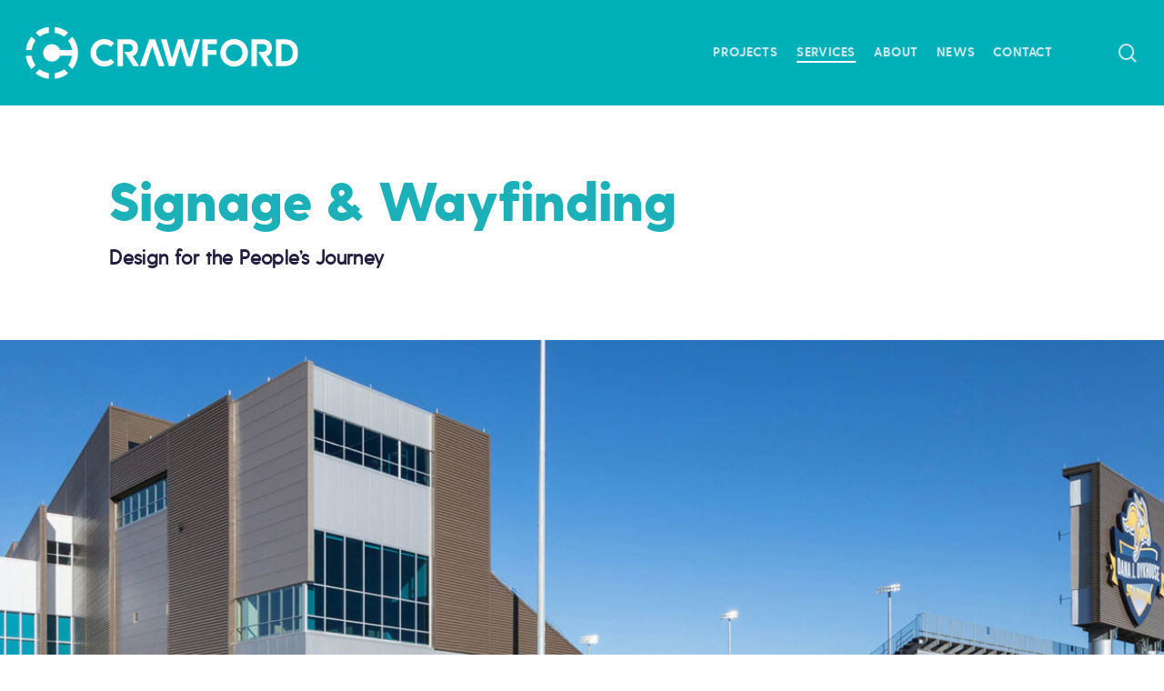

--- FILE ---
content_type: text/html; charset=UTF-8
request_url: https://crawfordarch.com/signage-wayfinding/
body_size: 164879
content:
<!doctype html>
<html lang="en-GB" class="no-js">
<head>
	<meta charset="UTF-8">
	<meta name="viewport" content="width=device-width, initial-scale=1, maximum-scale=1, user-scalable=0" /><title>Signage &#038; Wayfinding &#8211; Crawford</title>
<meta name='robots' content='max-image-preview:large' />
<link rel='dns-prefetch' href='//www.googletagmanager.com' />
<link rel='dns-prefetch' href='//fonts.googleapis.com' />
<link rel="alternate" type="application/rss+xml" title="Crawford &raquo; Feed" href="https://crawfordarch.com/feed/" />
<link rel="alternate" type="application/rss+xml" title="Crawford &raquo; Comments Feed" href="https://crawfordarch.com/comments/feed/" />
<link rel="alternate" title="oEmbed (JSON)" type="application/json+oembed" href="https://crawfordarch.com/wp-json/oembed/1.0/embed?url=https%3A%2F%2Fcrawfordarch.com%2Fsignage-wayfinding%2F" />
<link rel="alternate" title="oEmbed (XML)" type="text/xml+oembed" href="https://crawfordarch.com/wp-json/oembed/1.0/embed?url=https%3A%2F%2Fcrawfordarch.com%2Fsignage-wayfinding%2F&#038;format=xml" />
<style id='wp-img-auto-sizes-contain-inline-css' type='text/css'>
img:is([sizes=auto i],[sizes^="auto," i]){contain-intrinsic-size:3000px 1500px}
/*# sourceURL=wp-img-auto-sizes-contain-inline-css */
</style>
<style id='wp-emoji-styles-inline-css' type='text/css'>

	img.wp-smiley, img.emoji {
		display: inline !important;
		border: none !important;
		box-shadow: none !important;
		height: 1em !important;
		width: 1em !important;
		margin: 0 0.07em !important;
		vertical-align: -0.1em !important;
		background: none !important;
		padding: 0 !important;
	}
/*# sourceURL=wp-emoji-styles-inline-css */
</style>
<style id='wp-block-library-inline-css' type='text/css'>
:root{--wp-block-synced-color:#7a00df;--wp-block-synced-color--rgb:122,0,223;--wp-bound-block-color:var(--wp-block-synced-color);--wp-editor-canvas-background:#ddd;--wp-admin-theme-color:#007cba;--wp-admin-theme-color--rgb:0,124,186;--wp-admin-theme-color-darker-10:#006ba1;--wp-admin-theme-color-darker-10--rgb:0,107,160.5;--wp-admin-theme-color-darker-20:#005a87;--wp-admin-theme-color-darker-20--rgb:0,90,135;--wp-admin-border-width-focus:2px}@media (min-resolution:192dpi){:root{--wp-admin-border-width-focus:1.5px}}.wp-element-button{cursor:pointer}:root .has-very-light-gray-background-color{background-color:#eee}:root .has-very-dark-gray-background-color{background-color:#313131}:root .has-very-light-gray-color{color:#eee}:root .has-very-dark-gray-color{color:#313131}:root .has-vivid-green-cyan-to-vivid-cyan-blue-gradient-background{background:linear-gradient(135deg,#00d084,#0693e3)}:root .has-purple-crush-gradient-background{background:linear-gradient(135deg,#34e2e4,#4721fb 50%,#ab1dfe)}:root .has-hazy-dawn-gradient-background{background:linear-gradient(135deg,#faaca8,#dad0ec)}:root .has-subdued-olive-gradient-background{background:linear-gradient(135deg,#fafae1,#67a671)}:root .has-atomic-cream-gradient-background{background:linear-gradient(135deg,#fdd79a,#004a59)}:root .has-nightshade-gradient-background{background:linear-gradient(135deg,#330968,#31cdcf)}:root .has-midnight-gradient-background{background:linear-gradient(135deg,#020381,#2874fc)}:root{--wp--preset--font-size--normal:16px;--wp--preset--font-size--huge:42px}.has-regular-font-size{font-size:1em}.has-larger-font-size{font-size:2.625em}.has-normal-font-size{font-size:var(--wp--preset--font-size--normal)}.has-huge-font-size{font-size:var(--wp--preset--font-size--huge)}.has-text-align-center{text-align:center}.has-text-align-left{text-align:left}.has-text-align-right{text-align:right}.has-fit-text{white-space:nowrap!important}#end-resizable-editor-section{display:none}.aligncenter{clear:both}.items-justified-left{justify-content:flex-start}.items-justified-center{justify-content:center}.items-justified-right{justify-content:flex-end}.items-justified-space-between{justify-content:space-between}.screen-reader-text{border:0;clip-path:inset(50%);height:1px;margin:-1px;overflow:hidden;padding:0;position:absolute;width:1px;word-wrap:normal!important}.screen-reader-text:focus{background-color:#ddd;clip-path:none;color:#444;display:block;font-size:1em;height:auto;left:5px;line-height:normal;padding:15px 23px 14px;text-decoration:none;top:5px;width:auto;z-index:100000}html :where(.has-border-color){border-style:solid}html :where([style*=border-top-color]){border-top-style:solid}html :where([style*=border-right-color]){border-right-style:solid}html :where([style*=border-bottom-color]){border-bottom-style:solid}html :where([style*=border-left-color]){border-left-style:solid}html :where([style*=border-width]){border-style:solid}html :where([style*=border-top-width]){border-top-style:solid}html :where([style*=border-right-width]){border-right-style:solid}html :where([style*=border-bottom-width]){border-bottom-style:solid}html :where([style*=border-left-width]){border-left-style:solid}html :where(img[class*=wp-image-]){height:auto;max-width:100%}:where(figure){margin:0 0 1em}html :where(.is-position-sticky){--wp-admin--admin-bar--position-offset:var(--wp-admin--admin-bar--height,0px)}@media screen and (max-width:600px){html :where(.is-position-sticky){--wp-admin--admin-bar--position-offset:0px}}

/*# sourceURL=wp-block-library-inline-css */
</style><style id='global-styles-inline-css' type='text/css'>
:root{--wp--preset--aspect-ratio--square: 1;--wp--preset--aspect-ratio--4-3: 4/3;--wp--preset--aspect-ratio--3-4: 3/4;--wp--preset--aspect-ratio--3-2: 3/2;--wp--preset--aspect-ratio--2-3: 2/3;--wp--preset--aspect-ratio--16-9: 16/9;--wp--preset--aspect-ratio--9-16: 9/16;--wp--preset--color--black: #000000;--wp--preset--color--cyan-bluish-gray: #abb8c3;--wp--preset--color--white: #ffffff;--wp--preset--color--pale-pink: #f78da7;--wp--preset--color--vivid-red: #cf2e2e;--wp--preset--color--luminous-vivid-orange: #ff6900;--wp--preset--color--luminous-vivid-amber: #fcb900;--wp--preset--color--light-green-cyan: #7bdcb5;--wp--preset--color--vivid-green-cyan: #00d084;--wp--preset--color--pale-cyan-blue: #8ed1fc;--wp--preset--color--vivid-cyan-blue: #0693e3;--wp--preset--color--vivid-purple: #9b51e0;--wp--preset--gradient--vivid-cyan-blue-to-vivid-purple: linear-gradient(135deg,rgb(6,147,227) 0%,rgb(155,81,224) 100%);--wp--preset--gradient--light-green-cyan-to-vivid-green-cyan: linear-gradient(135deg,rgb(122,220,180) 0%,rgb(0,208,130) 100%);--wp--preset--gradient--luminous-vivid-amber-to-luminous-vivid-orange: linear-gradient(135deg,rgb(252,185,0) 0%,rgb(255,105,0) 100%);--wp--preset--gradient--luminous-vivid-orange-to-vivid-red: linear-gradient(135deg,rgb(255,105,0) 0%,rgb(207,46,46) 100%);--wp--preset--gradient--very-light-gray-to-cyan-bluish-gray: linear-gradient(135deg,rgb(238,238,238) 0%,rgb(169,184,195) 100%);--wp--preset--gradient--cool-to-warm-spectrum: linear-gradient(135deg,rgb(74,234,220) 0%,rgb(151,120,209) 20%,rgb(207,42,186) 40%,rgb(238,44,130) 60%,rgb(251,105,98) 80%,rgb(254,248,76) 100%);--wp--preset--gradient--blush-light-purple: linear-gradient(135deg,rgb(255,206,236) 0%,rgb(152,150,240) 100%);--wp--preset--gradient--blush-bordeaux: linear-gradient(135deg,rgb(254,205,165) 0%,rgb(254,45,45) 50%,rgb(107,0,62) 100%);--wp--preset--gradient--luminous-dusk: linear-gradient(135deg,rgb(255,203,112) 0%,rgb(199,81,192) 50%,rgb(65,88,208) 100%);--wp--preset--gradient--pale-ocean: linear-gradient(135deg,rgb(255,245,203) 0%,rgb(182,227,212) 50%,rgb(51,167,181) 100%);--wp--preset--gradient--electric-grass: linear-gradient(135deg,rgb(202,248,128) 0%,rgb(113,206,126) 100%);--wp--preset--gradient--midnight: linear-gradient(135deg,rgb(2,3,129) 0%,rgb(40,116,252) 100%);--wp--preset--font-size--small: 13px;--wp--preset--font-size--medium: 20px;--wp--preset--font-size--large: 36px;--wp--preset--font-size--x-large: 42px;--wp--preset--spacing--20: 0.44rem;--wp--preset--spacing--30: 0.67rem;--wp--preset--spacing--40: 1rem;--wp--preset--spacing--50: 1.5rem;--wp--preset--spacing--60: 2.25rem;--wp--preset--spacing--70: 3.38rem;--wp--preset--spacing--80: 5.06rem;--wp--preset--shadow--natural: 6px 6px 9px rgba(0, 0, 0, 0.2);--wp--preset--shadow--deep: 12px 12px 50px rgba(0, 0, 0, 0.4);--wp--preset--shadow--sharp: 6px 6px 0px rgba(0, 0, 0, 0.2);--wp--preset--shadow--outlined: 6px 6px 0px -3px rgb(255, 255, 255), 6px 6px rgb(0, 0, 0);--wp--preset--shadow--crisp: 6px 6px 0px rgb(0, 0, 0);}:where(.is-layout-flex){gap: 0.5em;}:where(.is-layout-grid){gap: 0.5em;}body .is-layout-flex{display: flex;}.is-layout-flex{flex-wrap: wrap;align-items: center;}.is-layout-flex > :is(*, div){margin: 0;}body .is-layout-grid{display: grid;}.is-layout-grid > :is(*, div){margin: 0;}:where(.wp-block-columns.is-layout-flex){gap: 2em;}:where(.wp-block-columns.is-layout-grid){gap: 2em;}:where(.wp-block-post-template.is-layout-flex){gap: 1.25em;}:where(.wp-block-post-template.is-layout-grid){gap: 1.25em;}.has-black-color{color: var(--wp--preset--color--black) !important;}.has-cyan-bluish-gray-color{color: var(--wp--preset--color--cyan-bluish-gray) !important;}.has-white-color{color: var(--wp--preset--color--white) !important;}.has-pale-pink-color{color: var(--wp--preset--color--pale-pink) !important;}.has-vivid-red-color{color: var(--wp--preset--color--vivid-red) !important;}.has-luminous-vivid-orange-color{color: var(--wp--preset--color--luminous-vivid-orange) !important;}.has-luminous-vivid-amber-color{color: var(--wp--preset--color--luminous-vivid-amber) !important;}.has-light-green-cyan-color{color: var(--wp--preset--color--light-green-cyan) !important;}.has-vivid-green-cyan-color{color: var(--wp--preset--color--vivid-green-cyan) !important;}.has-pale-cyan-blue-color{color: var(--wp--preset--color--pale-cyan-blue) !important;}.has-vivid-cyan-blue-color{color: var(--wp--preset--color--vivid-cyan-blue) !important;}.has-vivid-purple-color{color: var(--wp--preset--color--vivid-purple) !important;}.has-black-background-color{background-color: var(--wp--preset--color--black) !important;}.has-cyan-bluish-gray-background-color{background-color: var(--wp--preset--color--cyan-bluish-gray) !important;}.has-white-background-color{background-color: var(--wp--preset--color--white) !important;}.has-pale-pink-background-color{background-color: var(--wp--preset--color--pale-pink) !important;}.has-vivid-red-background-color{background-color: var(--wp--preset--color--vivid-red) !important;}.has-luminous-vivid-orange-background-color{background-color: var(--wp--preset--color--luminous-vivid-orange) !important;}.has-luminous-vivid-amber-background-color{background-color: var(--wp--preset--color--luminous-vivid-amber) !important;}.has-light-green-cyan-background-color{background-color: var(--wp--preset--color--light-green-cyan) !important;}.has-vivid-green-cyan-background-color{background-color: var(--wp--preset--color--vivid-green-cyan) !important;}.has-pale-cyan-blue-background-color{background-color: var(--wp--preset--color--pale-cyan-blue) !important;}.has-vivid-cyan-blue-background-color{background-color: var(--wp--preset--color--vivid-cyan-blue) !important;}.has-vivid-purple-background-color{background-color: var(--wp--preset--color--vivid-purple) !important;}.has-black-border-color{border-color: var(--wp--preset--color--black) !important;}.has-cyan-bluish-gray-border-color{border-color: var(--wp--preset--color--cyan-bluish-gray) !important;}.has-white-border-color{border-color: var(--wp--preset--color--white) !important;}.has-pale-pink-border-color{border-color: var(--wp--preset--color--pale-pink) !important;}.has-vivid-red-border-color{border-color: var(--wp--preset--color--vivid-red) !important;}.has-luminous-vivid-orange-border-color{border-color: var(--wp--preset--color--luminous-vivid-orange) !important;}.has-luminous-vivid-amber-border-color{border-color: var(--wp--preset--color--luminous-vivid-amber) !important;}.has-light-green-cyan-border-color{border-color: var(--wp--preset--color--light-green-cyan) !important;}.has-vivid-green-cyan-border-color{border-color: var(--wp--preset--color--vivid-green-cyan) !important;}.has-pale-cyan-blue-border-color{border-color: var(--wp--preset--color--pale-cyan-blue) !important;}.has-vivid-cyan-blue-border-color{border-color: var(--wp--preset--color--vivid-cyan-blue) !important;}.has-vivid-purple-border-color{border-color: var(--wp--preset--color--vivid-purple) !important;}.has-vivid-cyan-blue-to-vivid-purple-gradient-background{background: var(--wp--preset--gradient--vivid-cyan-blue-to-vivid-purple) !important;}.has-light-green-cyan-to-vivid-green-cyan-gradient-background{background: var(--wp--preset--gradient--light-green-cyan-to-vivid-green-cyan) !important;}.has-luminous-vivid-amber-to-luminous-vivid-orange-gradient-background{background: var(--wp--preset--gradient--luminous-vivid-amber-to-luminous-vivid-orange) !important;}.has-luminous-vivid-orange-to-vivid-red-gradient-background{background: var(--wp--preset--gradient--luminous-vivid-orange-to-vivid-red) !important;}.has-very-light-gray-to-cyan-bluish-gray-gradient-background{background: var(--wp--preset--gradient--very-light-gray-to-cyan-bluish-gray) !important;}.has-cool-to-warm-spectrum-gradient-background{background: var(--wp--preset--gradient--cool-to-warm-spectrum) !important;}.has-blush-light-purple-gradient-background{background: var(--wp--preset--gradient--blush-light-purple) !important;}.has-blush-bordeaux-gradient-background{background: var(--wp--preset--gradient--blush-bordeaux) !important;}.has-luminous-dusk-gradient-background{background: var(--wp--preset--gradient--luminous-dusk) !important;}.has-pale-ocean-gradient-background{background: var(--wp--preset--gradient--pale-ocean) !important;}.has-electric-grass-gradient-background{background: var(--wp--preset--gradient--electric-grass) !important;}.has-midnight-gradient-background{background: var(--wp--preset--gradient--midnight) !important;}.has-small-font-size{font-size: var(--wp--preset--font-size--small) !important;}.has-medium-font-size{font-size: var(--wp--preset--font-size--medium) !important;}.has-large-font-size{font-size: var(--wp--preset--font-size--large) !important;}.has-x-large-font-size{font-size: var(--wp--preset--font-size--x-large) !important;}
/*# sourceURL=global-styles-inline-css */
</style>

<style id='classic-theme-styles-inline-css' type='text/css'>
/*! This file is auto-generated */
.wp-block-button__link{color:#fff;background-color:#32373c;border-radius:9999px;box-shadow:none;text-decoration:none;padding:calc(.667em + 2px) calc(1.333em + 2px);font-size:1.125em}.wp-block-file__button{background:#32373c;color:#fff;text-decoration:none}
/*# sourceURL=/wp-includes/css/classic-themes.min.css */
</style>
<link rel='stylesheet' id='contact-form-7-css' href='https://crawfordarch.com/wp-content/plugins/contact-form-7/includes/css/styles.css?ver=5.6' type='text/css' media='all' />
<link rel='stylesheet' id='salient-social-css' href='https://crawfordarch.com/wp-content/plugins/salient-social/css/style.css?ver=1.2' type='text/css' media='all' />
<style id='salient-social-inline-css' type='text/css'>

  .sharing-default-minimal .nectar-love.loved,
  body .nectar-social[data-color-override="override"].fixed > a:before, 
  body .nectar-social[data-color-override="override"].fixed .nectar-social-inner a,
  .sharing-default-minimal .nectar-social[data-color-override="override"] .nectar-social-inner a:hover {
    background-color: #00b0b9;
  }
  .nectar-social.hover .nectar-love.loved,
  .nectar-social.hover > .nectar-love-button a:hover,
  .nectar-social[data-color-override="override"].hover > div a:hover,
  #single-below-header .nectar-social[data-color-override="override"].hover > div a:hover,
  .nectar-social[data-color-override="override"].hover .share-btn:hover,
  .sharing-default-minimal .nectar-social[data-color-override="override"] .nectar-social-inner a {
    border-color: #00b0b9;
  }
  #single-below-header .nectar-social.hover .nectar-love.loved i,
  #single-below-header .nectar-social.hover[data-color-override="override"] a:hover,
  #single-below-header .nectar-social.hover[data-color-override="override"] a:hover i,
  #single-below-header .nectar-social.hover .nectar-love-button a:hover i,
  .nectar-love:hover i,
  .hover .nectar-love:hover .total_loves,
  .nectar-love.loved i,
  .nectar-social.hover .nectar-love.loved .total_loves,
  .nectar-social.hover .share-btn:hover, 
  .nectar-social[data-color-override="override"].hover .nectar-social-inner a:hover,
  .nectar-social[data-color-override="override"].hover > div:hover span,
  .sharing-default-minimal .nectar-social[data-color-override="override"] .nectar-social-inner a:not(:hover) i,
  .sharing-default-minimal .nectar-social[data-color-override="override"] .nectar-social-inner a:not(:hover) {
    color: #00b0b9;
  }
/*# sourceURL=salient-social-inline-css */
</style>
<link rel='stylesheet' id='font-awesome-css' href='https://crawfordarch.com/wp-content/themes/salient/css/font-awesome-legacy.min.css?ver=4.7.1' type='text/css' media='all' />
<link rel='stylesheet' id='salient-grid-system-css' href='https://crawfordarch.com/wp-content/themes/salient/css/grid-system.css?ver=13.0.6' type='text/css' media='all' />
<link rel='stylesheet' id='main-styles-css' href='https://crawfordarch.com/wp-content/themes/salient/css/style.css?ver=13.0.6' type='text/css' media='all' />
<style id='main-styles-inline-css' type='text/css'>
html:not(.page-trans-loaded) { background-color: #ffffff; }
/*# sourceURL=main-styles-inline-css */
</style>
<link rel='stylesheet' id='nectar-element-wpb-column-border-css' href='https://crawfordarch.com/wp-content/themes/salient/css/elements/element-wpb-column-border.css?ver=13.0.6' type='text/css' media='all' />
<link rel='stylesheet' id='nectar_default_font_open_sans-css' href='https://fonts.googleapis.com/css?family=Open+Sans%3A300%2C400%2C600%2C700&#038;subset=latin%2Clatin-ext' type='text/css' media='all' />
<link rel='stylesheet' id='responsive-css' href='https://crawfordarch.com/wp-content/themes/salient/css/responsive.css?ver=13.0.6' type='text/css' media='all' />
<link rel='stylesheet' id='skin-material-css' href='https://crawfordarch.com/wp-content/themes/salient/css/skin-material.css?ver=13.0.6' type='text/css' media='all' />
<link rel='stylesheet' id='salient-wp-menu-dynamic-css' href='https://crawfordarch.com/wp-content/uploads/salient/menu-dynamic.css?ver=1532' type='text/css' media='all' />
<link rel='stylesheet' id='js_composer_front-css' href='https://crawfordarch.com/wp-content/plugins/js_composer_salient/assets/css/js_composer.min.css?ver=6.6.0' type='text/css' media='all' />
<link rel='stylesheet' id='popup-maker-site-css' href='//crawfordarch.com/wp-content/uploads/pum/pum-site-styles.css?generated=1718046870&#038;ver=1.16.7' type='text/css' media='all' />
<link rel='stylesheet' id='dynamic-css-css' href='https://crawfordarch.com/wp-content/themes/salient/css/salient-dynamic-styles.css?ver=89950' type='text/css' media='all' />
<style id='dynamic-css-inline-css' type='text/css'>
#header-space{background-color:#ffffff}@media only screen and (min-width:1000px){body #ajax-content-wrap.no-scroll{min-height:calc(100vh - 116px);height:calc(100vh - 116px)!important;}}@media only screen and (min-width:1000px){#page-header-wrap.fullscreen-header,#page-header-wrap.fullscreen-header #page-header-bg,html:not(.nectar-box-roll-loaded) .nectar-box-roll > #page-header-bg.fullscreen-header,.nectar_fullscreen_zoom_recent_projects,#nectar_fullscreen_rows:not(.afterLoaded) > div{height:calc(100vh - 115px);}.wpb_row.vc_row-o-full-height.top-level,.wpb_row.vc_row-o-full-height.top-level > .col.span_12{min-height:calc(100vh - 115px);}html:not(.nectar-box-roll-loaded) .nectar-box-roll > #page-header-bg.fullscreen-header{top:116px;}.nectar-slider-wrap[data-fullscreen="true"]:not(.loaded),.nectar-slider-wrap[data-fullscreen="true"]:not(.loaded) .swiper-container{height:calc(100vh - 114px)!important;}.admin-bar .nectar-slider-wrap[data-fullscreen="true"]:not(.loaded),.admin-bar .nectar-slider-wrap[data-fullscreen="true"]:not(.loaded) .swiper-container{height:calc(100vh - 114px - 32px)!important;}}.wpb_column.border_right_desktop_2px > .vc_column-inner{border-right-width:2px;}.wpb_column.border_color_00b0b9 > .vc_column-inner{border-color:#00b0b9;}.wpb_column.border_style_solid > .vc_column-inner{border-style:solid;}.column-image-bg-wrap[data-bg-pos="center center"] .column-image-bg{background-position:center center;}.img-with-aniamtion-wrap[data-border-radius="none"] .img-with-animation,.img-with-aniamtion-wrap[data-border-radius="none"] .hover-wrap{border-radius:none;}.screen-reader-text,.nectar-skip-to-content:not(:focus){border:0;clip:rect(1px,1px,1px,1px);clip-path:inset(50%);height:1px;margin:-1px;overflow:hidden;padding:0;position:absolute!important;width:1px;word-wrap:normal!important;}
#top .container {
    max-width: 1385px !important;
}

.navy {
    color: #192842;
}

.navy * {
    color: #192842;
}

.swiper-container .slider-pagination-wrap {
    margin-bottom: 40px;
}

.flickity-prev-next-button.previous {
    left: -20px !important;
}s

.flickity-prev-next-button.next {
    right: -20px !important;
}

@media screen and (min-width: 670px) {
    .flickity-prev-next-button.previous {
        left: -60px !important;
    }
    
    .flickity-prev-next-button.next {
        right: -60px !important;
    }
}

@media screen and (min-width: 1000px) {
    .flickity-prev-next-button.previous {
        left: -80px !important;
    }
    
    .flickity-prev-next-button.next {
        right: -80px !important;
    }
}

p,
#footer-outer a,
.nectar-post-grid-filters a,
blockquote,
.nectar-flip-box[data-v_text_align="center"][data-flip-direction="vertical-to-top"] .flip-box-front .inner {
    font-family: 'greycliff_cfregular' !important;
    font-weight: normal !important;
    font-style: normal !important;
}

strong,
b,
#top nav a,
#footer-outer .widget h4,
.text-on-hover-wrap .categories a,
body .nectar-milestone .subject {
    font-family: 'greycliff_cfbold' !important;
    font-weight: normal !important;
    font-style: normal !important;
}

p {
    font-size: 15px;
    line-height: 1.8;
    letter-spacing: 0.4px;
}

#top nav a {
    text-transform: uppercase;
    letter-spacing: 0.8px;
}

.button a,
.nectar-button {
    font-family: 'greycliff_cfbold' !important;
    font-weight: normal !important;
    font-style: normal !important;
    font-size: 14px !important;
}

h1,
h2,
h3,
h4,
h5,
h6,
#search-outer #search input[type=text] {
    font-family: 'greycliff_cfheavy' !important;
    font-weight: normal !important;
    font-style: normal !important;
}

.slider-down-arrow .nectar-scroll-icon,
.slider-down-arrow:after {
    opacity: 0;
}

.slider-down-arrow.no-border:before {
    background-image: url(/wp-content/uploads/2021/10/chevron-down.svg);
    width: 30px;
    height: 30px;
    margin-left: -15px;
    background-size: contain;
    background-repeat: no-repeat;
    background-color: unset !important;
}

#header-outer:not(.transparent) .sf-menu > li ul {
    border: unset;
}

#header-outer[data-lhe="animated_underline"] #top nav > ul > li > a:hover {
    color: #fff !important;
}

#top .sf-menu li ul li a {
    border-left: 2px solid transparent;
    transition: all 0.2s ease;
}

#top .sf-menu li ul li a:hover {
    border-left: 2px solid #00b0b9;
    padding-left: 15px;
}

.nectar-button span {
    letter-spacing: 2px;
}

body[data-button-style*="slightly_rounded"] .swiper-slide .button a.primary-color {
    background-image: linear-gradient(120deg, rgba(11,179,188,0) 0%, rgba(0,176,184,0) 50%, rgba(0,212,255,0) 50%) !important;
    transition: all 0.6s ease;
    background-repeat: no-repeat !important;
    background-size: 20% 100%;
    border-color: #fff !important;
    border-radius: 8px !important;
}

body[data-button-style*="slightly_rounded"] .swiper-slide .button a.primary-color:hover {
    background-image: linear-gradient(120deg, rgba(11,179,188,1) 0%, rgba(0,176,184,1) 50%, rgba(0,212,255,0) 50%) !important;
    background-size: 250% 100%;
    transform: unset !important;
    background-color: transparent !important;
    box-shadow: unset !important;
}

body[data-button-style*="slightly_rounded"] .nectar-button {
    background-image: linear-gradient(120deg, rgba(255,255,255,0) 0%, rgba(255,255,255,0) 50%, rgba(0,255,255,0) 50%) !important;
    transition: all 0.6s ease;
    background-repeat: no-repeat !important;
    background-size: 20% 100%;
    border: 2px solid rgb(238, 39, 55);
    border-radius: 8px !important;
}
body[data-button-style*="slightly_rounded"] .nectar-button:hover {
    background-image: linear-gradient(120deg, rgba(255,255,255,1) 0%, rgba(255,255,255,1) 50%, rgba(255,255,255,0) 50%) !important;
    background-size: 250% 100%;
    transform: unset !important;
    box-shadow: unset !important;
    color: rgb(238, 39, 55);
}

body[data-button-style*="slightly_rounded"] .nectar-button.extra-color-2 {
    background-image: linear-gradient(120deg, rgba(255,255,255,0) 0%, rgba(255,255,255,0) 50%, rgba(0,255,255,0) 50%) !important;
    transition: all 0.6s ease;
    background-repeat: no-repeat !important;
    background-size: 20% 100%;
    border: 2px solid #041e42;
    border-radius: 8px !important;
}
body[data-button-style*="slightly_rounded"] .nectar-button.extra-color-2:hover {
    background-image: linear-gradient(120deg, rgba(255,255,255,1) 0%, rgba(255,255,255,1) 50%, rgba(255,255,255,0) 50%) !important;
    background-size: 250% 100%;
    transform: unset !important;
    box-shadow: unset !important;
    color: #041e42;
}

@media only screen and (max-width: 999px) {
    .nectar-milestone {
        display: flex;
        flex-direction: column-reverse;
    }
}

#whats-new .excerpt {
    display: none;
}

#whats-new .post-featured-img img {
    height: 100%;
    object-fit: cover;
}

#whats-new .blog-recent[data-style*="classic_enhanced"] .article-content-wrap {
    padding: 20px;
}

#whats-new .meta-category {
    display: none;
}

#whats-new .post-header .meta,
#whats-new .post-header .title {
    color: #011837;
}

#whats-new .post-header .title {
    line-height: 1.15;
}

#whats-new .post {
    border-radius: 0;
}

#whats-new .post-featured-img  {
    background-color: #011837;
    height: 200px;
}

.block-link {
    position: relative;
    height: 303px;
}

@media screen and (min-width: 768px) {
    #whats-new .post-featured-img  {
        height: 390px;
    }
    
    .block-link {
        height: 493px;
    }
}

@media screen and (min-width: 1001px) {
    #whats-new .post-featured-img  {
        height: 270px;
    }
    
    .block-link {
        height: 373px;
    }
}

@media screen and (min-width: 1301px) {
    #whats-new .post-featured-img  {
        height: 240px;
    }
    
    .block-link {
        height: 343px;
    }
}

@media screen and (min-width: 1400px) {
    #whats-new .post-featured-img  {
        height: unset;
    }
    
    .block-link {
        height: unset;
        padding-bottom: 93.5%;
    }
}

.block-link a {
    color: #fff;
    text-decoration: underline;
}

.block-link h2 {
    line-height: 1;
    color: #fff;
}

.block-link .wpb_wrapper {
    position: absolute;
    bottom: 0;
    padding: 40px 40px 35px 40px;
    max-width: 350px;
}

.block-link.primary {
    background-color: #00b0b9;
}

.block-link.secondary {
    background-color: #ed2736;
}

.portfolio-items .col .work-info .vert-center {
    display: flex;
    flex-direction: column-reverse;
}

@media screen and (min-width: 1300px) {
    .portfolio-items .col .work-info .vert-center h3 {
        font-size: 28px;
    }
}

.hero-intro h2:before {
    content: '';
    display: block;
    background-image: url(/wp-content/uploads/2021/10/We-Are.png);
    background-size: contain;
    background-repeat: no-repeat;
    width: 100px;
    height: 30px;
}

@media screen and (min-width: 674px) {
    .hero-intro h2:before {
        width: 100px;
        height: 30px;
    }
}

@media screen and (min-width: 983px) {
    .hero-intro h2:before {
        width: 170px;
        height: 60px;
    }
}

@media screen and (min-width: 1284px) {
    .hero-intro h2 {
        font-size: 126px !important;
        line-height: 110px !important;
    }
    .hero-intro h2:before {
        width: 330px;
        height: 90px;
    }
}

#header-outer #top #logo img.stnd {
    transition: all 0.2s ease;
    transform: scale(1) translate(0, 0);
    transform-origin: left center;
    clip-path: inset(0 0 0 0);
}

#header-outer #top #logo:before {
    content: '';
    display: block;
    position: absolute;
    top: -11px;
    left: -24px;
    background: #00B0B9;
    width: 101px;
    height: 101px;
    border-radius: 100%;
    transition: all 0.2s ease;
    transform: translateY(-20px) scale(0);
    
}

#header-outer.small-nav #top #logo:before {
    transform: translateY(0) scale(1);
    transform-origin: left center;
}

#header-outer.small-nav #top #logo img.stnd {
    transform: scale(1.6) translate(-10px, 7px);
    transform-origin: left center;
    clip-path: inset(0 77% 0 0);
}

.portfolio-items[data-ps="8"] .col .work-info-bg {
    opacity: 0.3;
}

.portfolio-items[data-ps="8"] .col:hover .work-info-bg {
    opacity: 0;
}

#footer-outer #footer-widgets .widget h4 {
    text-transform: uppercase;
    color: #FFF !important;
}

#footer-outer #footer-widgets .widget a {
    line-height: 1.35;
}

#footer-outer #footer-widgets .widget li {
    margin-bottom: 10px !important;
}

#footer-outer #footer-widgets .widget li:last-child {
    margin-bottom: 0 !important;
}

#footer-outer .widget_recent_entries {
    margin-bottom: 10px;
}

#footer-outer .recent_projects_widget {
    margin-bottom: 20px;
}

#footer-outer .recent_projects_widget img {
    padding: 0;
    background: #fff;
    border: none;
}

.recent_projects_widget div a {
    width: 100%;
    margin: 0;
    background: #fff;
}

.recent_projects_widget div {
    display: grid;
    grid-gap: 5px;
    grid-template-columns: 1fr 1fr;
}

.recent_projects_widget div:after {
    display: none;
}

.portfolio-loading, #ajax-loading-screen .loading-icon, .loading-icon, .pp_loaderIcon {
    background-size: 100px;
}

#project-gallery-slider .swiper-container .slider-pagination-wrap {
    margin-bottom: 0;
}

#project-gallery-slider .swiper-slide,
#project-gallery-slider .swiper-wrapper,
#project-gallery-slider .swiper-container,
#project-gallery-slider .nectar-slider-wrap {
    height: calc(100vh - 116px) !important;
}

#project-title p {
    text-transform: uppercase;
    letter-spacing: 4px;
    font-size: 18px;
    padding-bottom: 8px;
    color: #041e42;
}

#project-title h2 {
    color: #00B0B9;
}

.project-body h3 {
    color: #041e42;
    margin-bottom: 20px !important;
}

.project-body p {
    color: #16161b;
    font-size: 20px;
    line-height: 28px;
    font-weight: bold !important;
}

.project-stats h5 {
    color: #00B0B9;
    font-weight: bold !important;
    text-transform: uppercase;
    letter-spacing: 4px;
    font-size: 14px;
    margin: 0;
}

.project-stats p {
    color: #16161d;
    font-size: 16px;
    font-weight: bold !important;
}

@media only screen and (max-width: 999px) {
    .project-body {
        padding-bottom: 5px !important;
    }
    
    .project-stats {
        padding-top: 30px !important;
        border-top: 2px solid #00B0B9;
    }
}

@media only screen and (min-width: 1000px) {
    .project-stats {
        border-left: 2px solid #00B0B9;
        padding-left: 20px !important;
    }
    
    .project-body {
        padding-right: 20px !important;
    }
    
    .recent_projects_widget div {
        grid-template-columns: 30% 30%;
    }
}

@media only screen and (min-width: 1200px) {
    .project-stats {
        padding-left: 48px !important;
    }
    
    .project-body {
        padding-right: 50px !important;
    }
}

#project-gallery-grid .portfolio-items[data-gutter="1px"] .col {
    padding: 0;
}

@media only screen and (min-width: 690px) {
    #project-gallery-grid .work-item {
        height: 100%;
    }
    
    #project-gallery-grid .img {
        height: 100%;
        object-fit: cover;
        object-position: center;
    }
    
    #project-gallery-grid .span_6 {
        max-height: 300px;
    }
    
    #project-gallery-grid .span_6:nth-child(4n+3) {
        width: 33.33333%;
    }
    
    #project-gallery-grid .span_6:nth-child(4n+4) {
        width: 66.66666%;
    }
}

@media only screen and (min-height: 850px) {
    #project-gallery-grid .span_6 {
        max-height: 400px;
    }
}

@media only screen and (min-height: 950px) {
    #project-gallery-grid .span_6 {
        max-height: 500px;
    }
}

.portfolio-items[data-ps="7"] .col .work-info-bg {
    opacity: 0.2;
}

.portfolio-items[data-ps="7"] .col:hover .work-info-bg {
    opacity: 0;
}

#project-testimonials .col.light {
    border-top: 2px solid #00B0B9;
    border-bottom: 2px solid #00B0B9;
}

#project-testimonials .vc_col-sm-12 {
    margin: 0 auto;
    max-width: 320px;
    padding: 0;
}

@media only screen and (min-width: 480px) {
    #project-testimonials .vc_col-sm-12 {
        max-width: 420px;
    }
}

@media only screen and (min-width: 690px) {
    #project-testimonials .vc_col-sm-12 {
        max-width: 600px;
    }
}

@media only screen and (min-width: 1000px) {
    #project-testimonials .vc_col-sm-12 {
        max-width: 1425px;
        padding: 0 120px;
    }
}

#project-testimonials p {
    letter-spacing: 1.5px;
    padding: 30px 0 35px;
}

#project-testimonials h2 {
    line-height: 1.2;
}

#project-testimonials .wpb_text_column {
    padding-top: 50px;
    position: relative;
}

#project-testimonials .wpb_text_column:before {
    content: '';
    display: block;
    font-size: 44px;
    width: 100px;
    background-image: url(/wp-content/uploads/2021/12/quote.svg);
    background-repeat: no-repeat;
    background-color: #041e42;
    height: 50px;
    background-position: center;
    position: absolute;
    left: 50%;
    top: -27px;
    transform: translate(-50%, 0);
}

#portfolio-extra img {
    height: 100%;
    object-fit: cover;
}

body .container-wrap[data-nav-pos="after_project_2"] .bottom_controls #portfolio-nav ul .previous-project,
body .container-wrap[data-nav-pos="after_project_2"] .bottom_controls #portfolio-nav ul .next-project,
.blog_next_prev_buttons[data-style="fullwidth_next_prev"] ul .previous-post,
.blog_next_prev_buttons[data-style="fullwidth_next_prev"] ul .next-post {
    padding: 4%;
    background-color: #fff;
}

body .container-wrap[data-nav-pos="after_project_2"] .bottom_controls #portfolio-nav ul .previous-project h3 span,
body .container-wrap[data-nav-pos="after_project_2"] .bottom_controls #portfolio-nav ul .next-project h3 span,
.blog_next_prev_buttons[data-style="fullwidth_next_prev"] ul .previous-post h3 span,
.blog_next_prev_buttons[data-style="fullwidth_next_prev"] ul .next-post h3 span {
    color: #041E42;
    transition: all 0.2s ease;
}

.container-wrap[data-nav-pos="after_project_2"] .bottom_controls .next-project:after,
.container-wrap[data-nav-pos="after_project_2"] .bottom_controls .previous-project:after,
.blog_next_prev_buttons[data-style="fullwidth_next_prev"] ul .previous-post:after,
.blog_next_prev_buttons[data-style="fullwidth_next_prev"] ul .next-post:after {
    opacity: 0;
}

.container-wrap[data-nav-pos="after_project_2"] .bottom_controls .next-project:hover:after,
.container-wrap[data-nav-pos="after_project_2"] .bottom_controls .previous-project:hover:after,
.blog_next_prev_buttons[data-style="fullwidth_next_prev"] ul .previous-post:hover:after,
.blog_next_prev_buttons[data-style="fullwidth_next_prev"] ul .next-post:hover:after,
.container-wrap[data-nav-pos="after_project_2"] .bottom_controls .next-project:hover h3 span,
.container-wrap[data-nav-pos="after_project_2"] .bottom_controls .previous-project:hover h3 span,
.blog_next_prev_buttons[data-style="fullwidth_next_prev"] ul .previous-post:hover h3 span,
.blog_next_prev_buttons[data-style="fullwidth_next_prev"] ul .next-post:hover h3 span {
    opacity: 0;
}

.container-wrap[data-nav-pos="after_project_2"] .bottom_controls .next-project .proj-bg-img,
.container-wrap[data-nav-pos="after_project_2"] .bottom_controls .previous-project .proj-bg-img,
.blog_next_prev_buttons[data-style="fullwidth_next_prev"] ul .previous-post .post-bg-img,
.blog_next_prev_buttons[data-style="fullwidth_next_prev"] ul .next-post .post-bg-img {
    filter: grayscale(1) brightness(1.2);
    opacity: 0.2;
}

.container-wrap[data-nav-pos="after_project_2"] .bottom_controls .next-project:hover .proj-bg-img,
.container-wrap[data-nav-pos="after_project_2"] .bottom_controls .previous-project:hover .proj-bg-img,
.blog_next_prev_buttons[data-style="fullwidth_next_prev"] ul .previous-post:hover .post-bg-img,
.blog_next_prev_buttons[data-style="fullwidth_next_prev"] ul .next-post:hover .post-bg-img {
    filter: grayscale(0) brightness(1);
    opacity: 1;
}

.span_12.light .nectar-flickity[data-control-style="material_pagination"] .flickity-page-dots .dot.is-selected:before, .span_12.light .nectar-flickity[data-controls="material_pagination"] .flickity-page-dots .dot.is-selected:before, .span_12.light .testimonial_slider[data-style="multiple_visible_minimal"] .flickity-page-dots .dot.is-selected:before, .span_12.light .nectar-woo-flickity .flickity-page-dots .dot.is-selected:before, .span_12.light .nectar-recent-posts-slider_multiple_visible .flickity-page-dots .dot.is-selected:before, body.material [data-bullet_style="see_through"] .slider-pagination:not(.dark-cs) .swiper-pagination-switch.swiper-active-switch:before {
    box-shadow: inset 0 0 0 1px #00B0B9;
}

h1.entry-title {
    color: #041e42;
}

.single .heading-title[data-header-style="default_minimal"] .meta-category a {
    color: #00B0B9;
    border-color: #00B0B9;
}

#news .nectar-post-grid-item,
#projects .nectar-post-grid-item{
    min-height: 300px;
}

#news .meta-excerpt,
#projects .meta-excerpt{
    line-height: 1.5;
}

#news .post-heading,
#projects .post-heading{
    max-width: 100%;
    font-size: 20px;
}

#projects .nectar-post-grid-filters {
    padding-top: 0;
    padding-bottom: 20px;
    margin: 0 auto;
    max-width: 320px;
}


@media only screen and (min-width: 480px) {
    #projects .nectar-post-grid-filters {
        max-width: 420px;
    }
}

@media only screen and (min-width: 690px) {
    #projects .nectar-post-grid-filters {
        max-width: 600px;
    }
}

@media only screen and (min-width: 1000px) {
    #projects .nectar-post-grid-filters {
        max-width: 1425px;
        padding: 0 120px;
        margin-bottom: 30px;
    }
}

#news .nectar-post-grid-filters a,
#projects .nectar-post-grid-filters a{
    margin-bottom: 10px;
}

#news .nectar-post-grid .nectar-post-grid-item .inner,
#projects .nectar-post-grid .nectar-post-grid-item .inner{
    background-color: #00b0b9;
}

#news .nectar-post-grid-item:nth-child(2n) .inner,
#projects .nectar-post-grid-item:nth-child(2n) .inner{
    background-color: #ED2736;
}

#news .nectar-post-grid-item:nth-child(3n) .inner,
#projects .nectar-post-grid-item:nth-child(3n) .inner{
    background-color: #041E42;
}

@media only screen and (min-width: 1400px) {
    #news .nectar-post-grid-item,
    #projects .nectar-post-grid-item{
        min-height: 400px;
    }
    
    #news .post-heading,
    #projects .post-heading{
        font-size: 30px;
    }
}

#news .nectar-post-grid-item-bg.loaded:after,
#projects .nectar-post-grid-item-bg.loaded:after{
    content: '';
    background: linear-gradient(180deg, rgba(0,0,0,0) 0%, rgba(0,0,0,1) 100%);
    opacity: 0.5;
    display: block;
    position: absolute;
    top: 0;
    left: 0;
    right: 0;
    bottom: 0;
    transition: opacity 0.2s ease;
}

#news .nectar-post-grid-item:hover .nectar-post-grid-item-bg.loaded:after,
#projects .nectar-post-grid-item:hover .nectar-post-grid-item-bg.loaded:after{
    opacity: 0.2;
}

.nectar-post-grid-filters a {
    font-size: 16px;
    color: #051f40;
}

.office-block h3,
.office-block p {
    color: #fff;
}

.office-block .vc_column-inner {
    padding: 15px 20px 25px;
}

.office-block .nectar_icon {
    padding: 0 !important;
    margin: 10px 0 -5px 0;
}

#vacancies .divider,
#enquire .divider{
    padding-bottom: 100%;
}

#vacancies .vacancies-right > .vc_column-inner,
#enquire .enquire-left > .vc_column-inner{
    padding: 40px;
}

#vacancies .vacancies-right h3,
#enquire .enquire-left h3 {
    font-size: 30px;
    margin-top: 20px;
}

#enquire .enquire-left .wpb_wrapper {
    height: 100%;
    display: flex;
    flex-direction: column;
}

#enquire .enquire-left .nectar-button {
    margin-top: auto;
    margin-right: auto;
}

#vacancies .vacancies-right .nectar-button {
    margin: 0;
    display: block;
    text-align: center;
}


@media only screen and (max-width: 999px) {
    #vacancies .vacancies-right p {
        margin-bottom: 15px;
    }
}

#office-locations {
    margin-bottom: 0;
}

#careers-banner {
    margin: -20px 0 40px !important;
}

.pum-overlay {
    background-color: rgba( 0, 0, 0, 0.40 );
}

.pum-theme-lightbox .popmake {
    border: none;
    border-radius: 0;
    box-shadow: 0 0 30px 0 rgba(0,0,0,0.3);
}

.pum-theme-lightbox .popmake .pum-title {
    font-family: 'greycliff_cfheavy' !important;
    color: #041E42;
}

.pum-theme-lightbox .pum-content h1,
.pum-theme-lightbox .pum-content h2 {
    color: #041E42;
}

.pum-theme-lightbox .pum-close {
    border: 0 solid #EE2737 !important;
    background-color: #EE2737 !important;
    box-shadow: unset !important;
    border-radius: 100% !important;
}

.pum-theme-lightbox .pum-content {
    max-height: 60vh;
    overflow-x: hidden;
    overflow-y: auto;
}

.nectar-flickity[data-controls="default"][data-control-color="extra-color-1"] .flickity-page-dots .dot:before {
    background-color: transparent !important;
}

@media only screen and (min-width: 690px) {
    #project-gallery-grid .span_6:nth-child(7n+7) {
        width: 66.66666%;
    }
    
    #project-gallery-grid .span_6:nth-child(8n+8) {
        width: 33.33333%;
    }
}

@media only screen and (min-height: 950px) {
    #project-gallery-grid .span_6 {
        height: 550px;
        max-height: unset;
    }
}

@media only screen and (max-width: 999px) {
    #hero-slider,
    #hero-slider .swiper-slide,
    #hero-slider .swiper-wrapper,
    #hero-slider .swiper-container {
        max-height: 42.5vh;
    }
    
    #hero-slider .slider-down-arrow {
        display: none;
    }
    
    #hero-slider .slider-pagination-wrap {
        bottom: 0;
        margin: 0;
    }
    
    #hero-slider h2 {
        font-size: 23px!important;
        line-height: 20px!important;
    }
    
    #strapline img {
        transform: scale(1.6) !important;
    }
    
    #footer-widgets .col {
        float: none;
    }
    
    #footer-widgets .row {
        display: grid;
        grid-template-columns: 1fr 1fr;
        grid-gap: 20px;
    }
    
    #footer-widgets .row:before {
        display: none;
    }
    
    #project-testimonials h2 {
        font-size: 18px;
    }
    
    #project-testimonials p {
        font-size: 14px;
        line-height: 1.4;
    }
    
    #news .item-meta-extra {
        display: none;
    }
    
    #news .meta-category {
        margin-bottom: auto;
    }
    
    .pum-theme-lightbox .pum-content {
        max-height: 80vh;
    }
}
/*# sourceURL=dynamic-css-inline-css */
</style>
<link rel='stylesheet' id='salient-child-style-css' href='https://crawfordarch.com/wp-content/themes/crawfords-architects/style.css?ver=13.0.6' type='text/css' media='all' />
<script type="text/javascript" src="https://crawfordarch.com/wp-includes/js/jquery/jquery.min.js?ver=3.7.1" id="jquery-core-js"></script>
<script type="text/javascript" src="https://crawfordarch.com/wp-includes/js/jquery/jquery-migrate.min.js?ver=3.4.1" id="jquery-migrate-js"></script>

<!-- Google Analytics snippet added by Site Kit -->
<script type="text/javascript" src="https://www.googletagmanager.com/gtag/js?id=UA-235190407-1" id="google_gtagjs-js" async></script>
<script type="text/javascript" id="google_gtagjs-js-after">
/* <![CDATA[ */
window.dataLayer = window.dataLayer || [];function gtag(){dataLayer.push(arguments);}
gtag('set', 'linker', {"domains":["crawfordarch.com"]} );
gtag("js", new Date());
gtag("set", "developer_id.dZTNiMT", true);
gtag("config", "UA-235190407-1", {"anonymize_ip":true});
gtag("config", "G-SCZE6HNFJX");
//# sourceURL=google_gtagjs-js-after
/* ]]> */
</script>

<!-- End Google Analytics snippet added by Site Kit -->
<link rel="https://api.w.org/" href="https://crawfordarch.com/wp-json/" /><link rel="alternate" title="JSON" type="application/json" href="https://crawfordarch.com/wp-json/wp/v2/pages/2479" /><link rel="EditURI" type="application/rsd+xml" title="RSD" href="https://crawfordarch.com/xmlrpc.php?rsd" />
<meta name="generator" content="WordPress 6.9" />
<link rel="canonical" href="https://crawfordarch.com/signage-wayfinding/" />
<link rel='shortlink' href='https://crawfordarch.com/?p=2479' />
<meta name="generator" content="Site Kit by Google 1.79.0" /><script type="text/javascript"> var root = document.getElementsByTagName( "html" )[0]; root.setAttribute( "class", "js" ); </script><meta name="generator" content="Powered by WPBakery Page Builder - drag and drop page builder for WordPress."/>
<link rel="icon" href="https://crawfordarch.com/wp-content/uploads/2021/09/crawford-cyan-favi.svg" sizes="32x32" />
<link rel="icon" href="https://crawfordarch.com/wp-content/uploads/2021/09/crawford-cyan-favi.svg" sizes="192x192" />
<link rel="apple-touch-icon" href="https://crawfordarch.com/wp-content/uploads/2021/09/crawford-cyan-favi.svg" />
<meta name="msapplication-TileImage" content="https://crawfordarch.com/wp-content/uploads/2021/09/crawford-cyan-favi.svg" />
		<style type="text/css" id="wp-custom-css">
			.team-image-fix{
	position:fixed;
}
img.img-with-animation.skip-lazy.int-img-cust.animated-in {
    height: 700px;
    object-fit: cover;
}
h2.lead-text-cust {
    font-size: 18px;
    letter-spacing: 4px;
    color: #00b0b9;
    font-weight: 400 !important;
}
img.img-with-animation.skip-lazy.aia-img-cust.animated-in {
    width: 160px;
    height: 160px;
    border-radius: 100%;
    object-fit: cover;
}
.text-sec-cust p {
    padding-bottom: 0px;
}
.content-cust p {
    font-size: 18px;
    font-weight: 600 !important;
}
strong.int-bold-cust {
    color: #000;
    font-size: 20px;
}
h3.work-sec-cust {
    font-size: 18px;
    letter-spacing: 5px;
    color: #00b0b9;
    text-transform: uppercase;
    font-weight: 400 !important;
}
h3.work-image-block {
    color: #fff;
    font-size: 32px;
    letter-spacing: 0.5px;
}
.work-img-sec-cust p {
    color: #fff;
    font-size: 18px;
    font-style: italic !important;
    letter-spacing: 1px;
}


/* 18-01-2023 css start */
.block-sec-cust .image-box-cust .column-image-bg{
	transition:all ease-in-out 0.4s;
	transform:scale(1);
}
.block-sec-cust .image-box-cust:hover .column-image-bg{
	transform:scale(1.2);
}
.work-img-sec-cust .column-image-bg{
	transition:all ease-in-out 0.4s;
	transform:scale(1);
}
.work-img-sec-cust:hover .column-image-bg{
	
	transform:scale(1.2);
}
@media screen and (max-width:640px){
	.service-title-sec-cust .wpb_text_column h2{
		font-size:40px !important;
	}
}
/* 18-01-2023 css end */

@media (max-width: 999px){
.work-img-sec-cust .wpb_text_column.wpb_content_element {
    padding-top: 150px !important;
    padding-bottom: 30px !important;
	}
.second-col-cust {
    margin-top: 20px;
}
	img.img-with-animation.skip-lazy.aia-img-cust {
    height: 300px;
    object-fit: cover;
    width: 300px;
    border-radius: 100%;
}
	img.img-with-animation.skip-lazy.int-img-cust.animated-in {
    height: 400px !important;
    object-fit: cover;
}
}


@media (max-width: 700px){
.inti-heading-cust .wpb_text_column h2 {
    font-size: 30px !important;
	}
h3.work-image-block {
    font-size: 20px;
}
.work-img-sec-cust p {
    font-size: 16px !important;
}
	img.img-with-animation.skip-lazy.int-img-cust.animated-in {
    height: 300px !important;
    object-fit: cover;
}
}		</style>
		<style type="text/css" data-type="vc_shortcodes-custom-css">.vc_custom_1677692651853{padding-right: 30px !important;}.vc_custom_1673966984688{padding-left: 40px !important;}.vc_custom_1677692709750{border-right-width: 1px !important;border-right-color: #00b0b9 !important;}.vc_custom_1677692701021{border-right-width: 1px !important;border-right-color: #00b0b9 !important;}.vc_custom_1677685862199{padding-top: 400px !important;padding-right: 30px !important;padding-bottom: 50px !important;padding-left: 30px !important;}.vc_custom_1675377699098{padding-top: 400px !important;padding-right: 30px !important;padding-bottom: 50px !important;padding-left: 30px !important;}.vc_custom_1677692828786{padding-top: 400px !important;padding-right: 30px !important;padding-bottom: 50px !important;padding-left: 30px !important;}.vc_custom_1677692882077{padding-top: 400px !important;padding-right: 30px !important;padding-bottom: 50px !important;padding-left: 30px !important;}.vc_custom_1677693047173{padding-top: 400px !important;padding-right: 30px !important;padding-bottom: 50px !important;padding-left: 30px !important;}.vc_custom_1677693107273{padding-top: 400px !important;padding-right: 30px !important;padding-bottom: 50px !important;padding-left: 30px !important;}.vc_custom_1677691060087{padding-top: 400px !important;padding-right: 30px !important;padding-bottom: 50px !important;padding-left: 30px !important;}</style><noscript><style> .wpb_animate_when_almost_visible { opacity: 1; }</style></noscript><link rel='stylesheet' id='fancyBox-css' href='https://crawfordarch.com/wp-content/themes/salient/css/plugins/jquery.fancybox.css?ver=3.3.1' type='text/css' media='all' />
<link rel='stylesheet' id='nectar-ocm-core-css' href='https://crawfordarch.com/wp-content/themes/salient/css/off-canvas/core.css?ver=13.0.6' type='text/css' media='all' />
<link rel='stylesheet' id='nectar-ocm-slide-out-right-material-css' href='https://crawfordarch.com/wp-content/themes/salient/css/off-canvas/slide-out-right-material.css?ver=13.0.6' type='text/css' media='all' />
</head><body class="wp-singular page-template-default page page-id-2479 wp-theme-salient wp-child-theme-crawfords-architects material wpb-js-composer js-comp-ver-6.6.0 vc_responsive" data-footer-reveal="false" data-footer-reveal-shadow="none" data-header-format="default" data-body-border="off" data-boxed-style="" data-header-breakpoint="1000" data-dropdown-style="minimal" data-cae="easeOutCubic" data-cad="750" data-megamenu-width="contained" data-aie="none" data-ls="fancybox" data-apte="standard" data-hhun="0" data-fancy-form-rcs="default" data-form-style="default" data-form-submit="regular" data-is="minimal" data-button-style="slightly_rounded_shadow" data-user-account-button="false" data-flex-cols="true" data-col-gap="default" data-header-inherit-rc="false" data-header-search="true" data-animated-anchors="true" data-ajax-transitions="true" data-full-width-header="true" data-slide-out-widget-area="true" data-slide-out-widget-area-style="slide-out-from-right" data-user-set-ocm="off" data-loading-animation="none" data-bg-header="false" data-responsive="1" data-ext-responsive="true" data-ext-padding="120" data-header-resize="1" data-header-color="custom" data-cart="false" data-remove-m-parallax="" data-remove-m-video-bgs="" data-m-animate="0" data-force-header-trans-color="light" data-smooth-scrolling="0" data-permanent-transparent="false" >
	
	<script type="text/javascript">
	 (function(window, document) {

		 if(navigator.userAgent.match(/(Android|iPod|iPhone|iPad|BlackBerry|IEMobile|Opera Mini)/)) {
			 document.body.className += " using-mobile-browser ";
		 }

		 if( !("ontouchstart" in window) ) {

			 var body = document.querySelector("body");
			 var winW = window.innerWidth;
			 var bodyW = body.clientWidth;

			 if (winW > bodyW + 4) {
				 body.setAttribute("style", "--scroll-bar-w: " + (winW - bodyW - 4) + "px");
			 } else {
				 body.setAttribute("style", "--scroll-bar-w: 0px");
			 }
		 }

	 })(window, document);
   </script><a href="#ajax-content-wrap" class="nectar-skip-to-content">Skip to main content</a><div class="ocm-effect-wrap"><div class="ocm-effect-wrap-inner"><div id="ajax-loading-screen" data-disable-mobile="1" data-disable-fade-on-click="1" data-effect="standard" data-method="standard"><div class="loading-icon none"></div></div>	
	<div id="header-space"  data-header-mobile-fixed='1'></div> 
	
		<div id="header-outer" data-has-menu="true" data-has-buttons="yes" data-header-button_style="default" data-using-pr-menu="false" data-mobile-fixed="1" data-ptnm="false" data-lhe="animated_underline" data-user-set-bg="#00b0b9" data-format="default" data-permanent-transparent="false" data-megamenu-rt="0" data-remove-fixed="0" data-header-resize="1" data-cart="false" data-transparency-option="" data-box-shadow="large" data-shrink-num="6" data-using-secondary="0" data-using-logo="1" data-logo-height="60" data-m-logo-height="24" data-padding="28" data-full-width="true" data-condense="false" >
		
<div id="search-outer" class="nectar">
	<div id="search">
		<div class="container">
			 <div id="search-box">
				 <div class="inner-wrap">
					 <div class="col span_12">
						  <form role="search" action="https://crawfordarch.com/" method="GET">
														 <input type="text" name="s"  value="" aria-label="Search" placeholder="Search" />
							 
						<span>Hit enter to search or ESC to close</span>
												</form>
					</div><!--/span_12-->
				</div><!--/inner-wrap-->
			 </div><!--/search-box-->
			 <div id="close"><a href="#"><span class="screen-reader-text">Close Search</span>
				<span class="close-wrap"> <span class="close-line close-line1"></span> <span class="close-line close-line2"></span> </span>				 </a></div>
		 </div><!--/container-->
	</div><!--/search-->
</div><!--/search-outer-->

<header id="top">
	<div class="container">
		<div class="row">
			<div class="col span_3">
								<a id="logo" href="https://crawfordarch.com" data-supplied-ml-starting-dark="true" data-supplied-ml-starting="true" data-supplied-ml="true" >
					<img class="stnd skip-lazy" width="0" height="0" alt="Crawford" src="https://crawfordarch.com/wp-content/uploads/2021/10/crawford-white-14.svg"  /><img class="mobile-only-logo skip-lazy" alt="Crawford" width="160" height="159" src="https://crawfordarch.com/wp-content/uploads/2021/10/crawford-white-icon2.svg" />				</a>
							</div><!--/span_3-->

			<div class="col span_9 col_last">
									<a class="mobile-search" href="#searchbox"><span class="nectar-icon icon-salient-search" aria-hidden="true"></span><span class="screen-reader-text">search</span></a>
																		<div class="slide-out-widget-area-toggle mobile-icon slide-out-from-right" data-custom-color="false" data-icon-animation="simple-transform">
						<div> <a href="#sidewidgetarea" aria-label="Navigation Menu" aria-expanded="false" class="closed">
							<span class="screen-reader-text">Menu</span><span aria-hidden="true"> <i class="lines-button x2"> <i class="lines"></i> </i> </span>
						</a></div>
					</div>
				
									<nav>
													<ul class="sf-menu">
								<li id="menu-item-602" class="menu-item menu-item-type-post_type menu-item-object-page nectar-regular-menu-item menu-item-602"><a href="https://crawfordarch.com/projects/"><span class="menu-title-text">Projects</span></a></li>
<li id="menu-item-2549" class="menu-item menu-item-type-custom menu-item-object-custom current-menu-ancestor current-menu-parent menu-item-has-children nectar-regular-menu-item menu-item-2549"><a href="/services/"><span class="menu-title-text">Services</span></a>
<ul class="sub-menu">
	<li id="menu-item-2567" class="menu-item menu-item-type-post_type menu-item-object-page nectar-regular-menu-item menu-item-2567"><a href="https://crawfordarch.com/architecture/"><span class="menu-title-text">Architecture</span></a></li>
	<li id="menu-item-2566" class="menu-item menu-item-type-post_type menu-item-object-page nectar-regular-menu-item menu-item-2566"><a href="https://crawfordarch.com/interior-architecture/"><span class="menu-title-text">Interior Architecture</span></a></li>
	<li id="menu-item-2564" class="menu-item menu-item-type-post_type menu-item-object-page nectar-regular-menu-item menu-item-2564"><a href="https://crawfordarch.com/urban-design-planning/"><span class="menu-title-text">Urban Design &#038; Planning</span></a></li>
	<li id="menu-item-2565" class="menu-item menu-item-type-post_type menu-item-object-page nectar-regular-menu-item menu-item-2565"><a href="https://crawfordarch.com/brand-activation/"><span class="menu-title-text">Brand Activation</span></a></li>
	<li id="menu-item-2563" class="menu-item menu-item-type-post_type menu-item-object-page nectar-regular-menu-item menu-item-2563"><a href="https://crawfordarch.com/p3-advisory/"><span class="menu-title-text">P3 Advisory</span></a></li>
	<li id="menu-item-2562" class="menu-item menu-item-type-post_type menu-item-object-page current-menu-item page_item page-item-2479 current_page_item nectar-regular-menu-item menu-item-2562"><a href="https://crawfordarch.com/signage-wayfinding/" aria-current="page"><span class="menu-title-text">Signage &#038; Wayfinding</span></a></li>
</ul>
</li>
<li id="menu-item-684" class="menu-item menu-item-type-post_type menu-item-object-page menu-item-has-children nectar-regular-menu-item menu-item-684"><a href="https://crawfordarch.com/about/"><span class="menu-title-text">About</span></a>
<ul class="sub-menu">
	<li id="menu-item-898" class="menu-item menu-item-type-custom menu-item-object-custom nectar-regular-menu-item menu-item-898"><a href="/about#about-us"><span class="menu-title-text">About Us</span></a></li>
	<li id="menu-item-700" class="menu-item menu-item-type-custom menu-item-object-custom nectar-regular-menu-item menu-item-700"><a href="/about#our-approach"><span class="menu-title-text">Our Approach</span></a></li>
	<li id="menu-item-699" class="menu-item menu-item-type-custom menu-item-object-custom nectar-regular-menu-item menu-item-699"><a href="/about#meet-the-team"><span class="menu-title-text">Meet The Team</span></a></li>
</ul>
</li>
<li id="menu-item-626" class="menu-item menu-item-type-post_type menu-item-object-page nectar-regular-menu-item menu-item-626"><a href="https://crawfordarch.com/news/"><span class="menu-title-text">News</span></a></li>
<li id="menu-item-1929" class="menu-item menu-item-type-post_type menu-item-object-page menu-item-has-children nectar-regular-menu-item menu-item-1929"><a href="https://crawfordarch.com/contact/"><span class="menu-title-text">Contact</span></a>
<ul class="sub-menu">
	<li id="menu-item-1928" class="menu-item menu-item-type-custom menu-item-object-custom nectar-regular-menu-item menu-item-1928"><a href="/contact/#office-locations"><span class="menu-title-text">Office Locations</span></a></li>
	<li id="menu-item-236" class="menu-item menu-item-type-custom menu-item-object-custom nectar-regular-menu-item menu-item-236"><a href="/contact/#team"><span class="menu-title-text">Join Our Team</span></a></li>
	<li id="menu-item-712" class="menu-item menu-item-type-custom menu-item-object-custom nectar-regular-menu-item menu-item-712"><a href="/contact/#contact-us"><span class="menu-title-text">Get in touch</span></a></li>
</ul>
</li>
<li id="social-in-menu" class="button_social_group"></li>							</ul>
													<ul class="buttons sf-menu" data-user-set-ocm="off">

								<li id="search-btn"><div><a href="#searchbox"><span class="icon-salient-search" aria-hidden="true"></span><span class="screen-reader-text">search</span></a></div> </li>
							</ul>
						
					</nav>

					
				</div><!--/span_9-->

				
			</div><!--/row-->
					</div><!--/container-->
	</header>		
	</div>
		<div id="ajax-content-wrap">
<div class="container-wrap">
	<div class="container main-content">
		<div class="row">
			
		<div id="fws_696e7ceaa22b3"  data-column-margin="default" data-midnight="dark"  class="wpb_row vc_row-fluid vc_row top-level  inti-heading-cust"  style="padding-top: 50px; padding-bottom: 50px; "><div class="row-bg-wrap" data-bg-animation="none" data-bg-overlay="false"><div class="inner-wrap"><div class="row-bg"  style=""></div></div></div><div class="row_col_wrap_12 col span_12 dark left">
	<div  class="vc_col-sm-12 wpb_column column_container vc_column_container col no-extra-padding inherit_tablet inherit_phone "  data-padding-pos="all" data-has-bg-color="false" data-bg-color="" data-bg-opacity="1" data-animation="" data-delay="0" >
		<div class="vc_column-inner" >
			<div class="wpb_wrapper">
				
<div class="wpb_text_column wpb_content_element " >
	<div class="wpb_wrapper">
		<h2 style="color: #1cb1b8; font-size: 60px;">Signage &amp; Wayfinding</h2>
	</div>
</div>




<div class="wpb_text_column wpb_content_element " >
	<div class="wpb_wrapper">
		<p style="color: #231f41; font-size: 22px; font-weight: 600 !important;">Design for the People&#8217;s Journey</p>
	</div>
</div>




			</div> 
		</div>
	</div> 
</div></div>
		<div id="fws_696e7ceaa31a5"  data-column-margin="default" data-midnight="dark"  class="wpb_row vc_row-fluid vc_row full-width-content  vc_row-o-equal-height vc_row-flex  vc_row-o-content-top  "  style="padding-top: 0px; padding-bottom: 0px; "><div class="row-bg-wrap" data-bg-animation="none" data-bg-overlay="false"><div class="inner-wrap"><div class="row-bg"  style=""></div></div></div><div class="row_col_wrap_12 col span_12 dark left">
	<div  class="vc_col-sm-12 wpb_column column_container vc_column_container col no-extra-padding inherit_tablet inherit_phone "  data-padding-pos="all" data-has-bg-color="false" data-bg-color="" data-bg-opacity="1" data-animation="" data-delay="0" >
		<div class="vc_column-inner" >
			<div class="wpb_wrapper">
				<div class="img-with-aniamtion-wrap " data-max-width="100%" data-max-width-mobile="default" data-shadow="none" data-animation="fade-in" >
      <div class="inner">
        <div class="hover-wrap"> 
          <div class="hover-wrap-inner">
            <img fetchpriority="high" decoding="async" class="img-with-animation skip-lazy int-img-cust" data-delay="0" height="852" width="1920" data-animation="fade-in" src="https://crawfordarch.com/wp-content/uploads/2022/02/SDSU_Dana_J_Dykhouse_Stadium_8.jpg" alt="" srcset="https://crawfordarch.com/wp-content/uploads/2022/02/SDSU_Dana_J_Dykhouse_Stadium_8.jpg 1920w, https://crawfordarch.com/wp-content/uploads/2022/02/SDSU_Dana_J_Dykhouse_Stadium_8-300x133.jpg 300w, https://crawfordarch.com/wp-content/uploads/2022/02/SDSU_Dana_J_Dykhouse_Stadium_8-1024x454.jpg 1024w, https://crawfordarch.com/wp-content/uploads/2022/02/SDSU_Dana_J_Dykhouse_Stadium_8-768x341.jpg 768w, https://crawfordarch.com/wp-content/uploads/2022/02/SDSU_Dana_J_Dykhouse_Stadium_8-1536x682.jpg 1536w" sizes="(min-width: 1450px) 75vw, (min-width: 1000px) 85vw, 100vw" />
          </div>
        </div>
      </div>
    </div>
			</div> 
		</div>
	</div> 
</div></div>
		<div id="fws_696e7ceaa3ff8"  data-column-margin="20px" data-midnight="dark"  class="wpb_row vc_row-fluid vc_row  vc_row-o-equal-height vc_row-flex  vc_row-o-content-middle  "  style="padding-top: 50px; padding-bottom: 50px; "><div class="row-bg-wrap" data-bg-animation="none" data-bg-overlay="false"><div class="inner-wrap"><div class="row-bg"  style=""></div></div></div><div class="row_col_wrap_12 col span_12 dark left">
	<div  class="vc_col-sm-8 wpb_column column_container vc_column_container col no-extra-padding inherit_tablet inherit_phone border_right_desktop_2px border_color_00b0b9 border_style_solid "  data-padding-pos="all" data-has-bg-color="false" data-bg-color="" data-bg-opacity="1" data-animation="" data-delay="0" >
		<div class="vc_column-inner" >
			<div class="wpb_wrapper">
				
<div class="wpb_text_column wpb_content_element  vc_custom_1677692651853 content-cust" >
	<div class="wpb_wrapper">
		<p>There is an art to navigation. People need clear and direct instruction as they make their way through the spaces and places they visit. We understand pedestrian movement. We understand how to interpret and take cues from adjacent buildings, massing, and open space in creating appropriate solutions. So, whether you need to get thousands of fans through a stadium or create a simply way for students to get around campus, Crawford’s design will effortlessly help people get to where they need to go.</p>
	</div>
</div>




			</div> 
		</div>
	</div> 

	<div  class="vc_col-sm-4 wpb_column column_container vc_column_container col no-extra-padding inherit_tablet inherit_phone "  data-padding-pos="all" data-has-bg-color="false" data-bg-color="" data-bg-opacity="1" data-animation="" data-delay="0" >
		<div class="vc_column-inner" >
			<div class="wpb_wrapper">
				
<div class="wpb_text_column wpb_content_element  vc_custom_1673966984688" >
	<div class="wpb_wrapper">
		<h2 class="lead-text-cust">LEADERSHIP</h2>
	</div>
</div>



<div class="divider-wrap" data-alignment="default"><div style="height: 20px;" class="divider"></div></div><div class="img-with-aniamtion-wrap center" data-max-width="100%" data-max-width-mobile="default" data-shadow="none" data-animation="fade-in" >
      <div class="inner">
        <div class="hover-wrap"> 
          <div class="hover-wrap-inner">
            <a href="mailto:paul@sizzlecreative.co.uk" target="_self" class="center">
              <img decoding="async" class="img-with-animation skip-lazy aia-img-cust" data-delay="0" height="420" width="720" data-animation="fade-in" src="https://crawfordarch.com/wp-content/uploads/2022/01/JamesP.jpg" alt="" srcset="https://crawfordarch.com/wp-content/uploads/2022/01/JamesP.jpg 720w, https://crawfordarch.com/wp-content/uploads/2022/01/JamesP-300x175.jpg 300w" sizes="(min-width: 1450px) 75vw, (min-width: 1000px) 85vw, 100vw" />
            </a>
          </div>
        </div>
      </div>
      </div>
<div class="wpb_text_column wpb_content_element  vc_custom_1677692709750 text-sec-cust" >
	<div class="wpb_wrapper">
		<p style="color: #231f41; font-size: 18px; font-weight: 600; text-align: center;"><a href="mailto:jpastine@crawford-usa.com"><b>James Pastine</b></a></p>
<p style="text-align: center;">Senior Principal</p>
	</div>
</div>



<div class="divider-wrap" data-alignment="default"><div style="height: 20px;" class="divider"></div></div><div class="img-with-aniamtion-wrap center" data-max-width="100%" data-max-width-mobile="default" data-shadow="none" data-animation="fade-in" >
      <div class="inner">
        <div class="hover-wrap"> 
          <div class="hover-wrap-inner">
            <img decoding="async" class="img-with-animation skip-lazy aia-img-cust" data-delay="0" height="420" width="720" data-animation="fade-in" src="https://crawfordarch.com/wp-content/uploads/2022/01/JoeC.jpg" alt="" srcset="https://crawfordarch.com/wp-content/uploads/2022/01/JoeC.jpg 720w, https://crawfordarch.com/wp-content/uploads/2022/01/JoeC-300x175.jpg 300w" sizes="(min-width: 1450px) 75vw, (min-width: 1000px) 85vw, 100vw" />
          </div>
        </div>
      </div>
    </div>
<div class="wpb_text_column wpb_content_element  vc_custom_1677692701021 text-sec-cust" >
	<div class="wpb_wrapper">
		<p style="color: #231f41; font-size: 18px; font-weight: 600; text-align: center;"><a href="mailto:jcorvaia@crawford-usa.com"><b>Joe Corvaia</b></a></p>
<p style="text-align: center;">Senior Principal</p>
	</div>
</div>




			</div> 
		</div>
	</div> 
</div></div>
		<div id="fws_696e7ceaa6411"  data-column-margin="default" data-midnight="dark"  class="wpb_row vc_row-fluid vc_row  "  style="padding-top: 0px; padding-bottom: 0px; "><div class="row-bg-wrap" data-bg-animation="none" data-bg-overlay="false"><div class="inner-wrap"><div class="row-bg"  style=""></div></div></div><div class="row_col_wrap_12 col span_12 dark left">
	<div  class="vc_col-sm-12 wpb_column column_container vc_column_container col no-extra-padding inherit_tablet inherit_phone "  data-padding-pos="all" data-has-bg-color="false" data-bg-color="" data-bg-opacity="1" data-animation="" data-delay="0" >
		<div class="vc_column-inner" >
			<div class="wpb_wrapper">
				
<div class="wpb_text_column wpb_content_element " >
	<div class="wpb_wrapper">
		<h3 class="work-sec-cust">Featured Work</h3>
	</div>
</div>




			</div> 
		</div>
	</div> 
</div></div>
		<div id="fws_696e7ceaa6e11"  data-column-margin="default" data-midnight="dark"  class="wpb_row vc_row-fluid vc_row  "  style="padding-top: 0px; padding-bottom: 0px; "><div class="row-bg-wrap" data-bg-animation="none" data-bg-overlay="false"><div class="inner-wrap"><div class="row-bg"  style=""></div></div></div><div class="row_col_wrap_12 col span_12 dark left">
	<div  class="vc_col-sm-12 wpb_column column_container vc_column_container col no-extra-padding inherit_tablet inherit_phone "  data-padding-pos="all" data-has-bg-color="false" data-bg-color="" data-bg-opacity="1" data-animation="" data-delay="0" >
		<div class="vc_column-inner" >
			<div class="wpb_wrapper">
				<div class="divider-wrap" data-alignment="default"><div style="height: 10px;" class="divider"></div></div>
			</div> 
		</div>
	</div> 
</div></div>
		<div id="fws_696e7ceaa771c"  data-column-margin="20px" data-midnight="dark"  class="wpb_row vc_row-fluid vc_row full-width-content  vc_row-o-equal-height vc_row-flex  vc_row-o-content-top  "  style="padding-top: 10px; padding-bottom: 10px; "><div class="row-bg-wrap" data-bg-animation="none" data-bg-overlay="false"><div class="inner-wrap"><div class="row-bg"  style=""></div></div></div><div class="row_col_wrap_12 col span_12 dark left">
	<div style="" class="vc_col-sm-4 work-img-sec-cust wpb_column column_container vc_column_container col no-extra-padding inherit_tablet inherit_phone " data-using-bg="true" data-overlay-color="true" data-padding-pos="all" data-has-bg-color="false" data-bg-color="" data-bg-opacity="1" data-animation="" data-delay="0" >
		<div class="vc_column-inner" ><a class="column-link" target="_self" href="/projects/fenway-park-green-monster/"></a><div class="column-image-bg-wrap" data-bg-pos="center center" data-bg-animation="none" data-bg-overlay="true"><div class="inner-wrap"><div class="column-image-bg" style=" background-image: url('https://crawfordarch.com/wp-content/uploads/2022/02/Fenway01.jpg'); "></div></div></div><div class="column-bg-overlay-wrap" data-bg-animation="none"><div class="column-bg-overlay"></div><div class="column-overlay-layer" style="background-color:#2d2d2d;  opacity: 0.3; "></div></div>
			<div class="wpb_wrapper">
				
<div class="wpb_text_column wpb_content_element  vc_custom_1677685862199" >
	<div class="wpb_wrapper">
		<h3 class="work-image-block">Fenway Park Green Monster</h3>
<p>&#8220;Creating the most unique fan experience in baseball.&#8221;</p>
	</div>
</div>




			</div> 
		</div>
	</div> 

	<div style="" class="vc_col-sm-8 work-img-sec-cust second-col-cust wpb_column column_container vc_column_container col no-extra-padding inherit_tablet inherit_phone " data-using-bg="true" data-overlay-color="true" data-padding-pos="all" data-has-bg-color="false" data-bg-color="" data-bg-opacity="1" data-animation="" data-delay="0" >
		<div class="vc_column-inner" ><a class="column-link" target="_self" href="/projects/tco-performance-center-headquarters/"></a><div class="column-image-bg-wrap" data-bg-pos="center center" data-bg-animation="none" data-bg-overlay="true"><div class="inner-wrap"><div class="column-image-bg" style=" background-image: url('https://crawfordarch.com/wp-content/uploads/2022/03/Berg-180722-6500-HR.jpg'); "></div></div></div><div class="column-bg-overlay-wrap" data-bg-animation="none"><div class="column-bg-overlay"></div><div class="column-overlay-layer" style="background-color:#2d2d2d;  opacity: 0.3; "></div></div>
			<div class="wpb_wrapper">
				
<div class="wpb_text_column wpb_content_element  vc_custom_1675377699098" >
	<div class="wpb_wrapper">
		<h3 class="work-image-block">TCO Performance Center &amp; Headquarters</h3>
<p>&#8220;The Best Facility in the NFL&#8221;</p>
	</div>
</div>




			</div> 
		</div>
	</div> 
</div></div>
		<div id="fws_696e7ceaa8e63"  data-column-margin="20px" data-midnight="dark"  class="wpb_row vc_row-fluid vc_row full-width-content  vc_row-o-equal-height vc_row-flex  vc_row-o-content-top  "  style="padding-top: 10px; padding-bottom: 10px; "><div class="row-bg-wrap" data-bg-animation="none" data-bg-overlay="false"><div class="inner-wrap"><div class="row-bg"  style=""></div></div></div><div class="row_col_wrap_12 col span_12 dark left">
	<div style="" class="vc_col-sm-6 work-img-sec-cust wpb_column column_container vc_column_container col no-extra-padding inherit_tablet inherit_phone " data-using-bg="true" data-overlay-color="true" data-padding-pos="all" data-has-bg-color="false" data-bg-color="" data-bg-opacity="1" data-animation="" data-delay="0" >
		<div class="vc_column-inner" ><a class="column-link" target="_self" href="/projects/new-aloha-stadium-entertainment-distict/"></a><div class="column-image-bg-wrap" data-bg-pos="center center" data-bg-animation="none" data-bg-overlay="true"><div class="inner-wrap"><div class="column-image-bg" style=" background-image: url('https://crawfordarch.com/wp-content/uploads/2021/11/Football.jpg'); "></div></div></div><div class="column-bg-overlay-wrap" data-bg-animation="none"><div class="column-bg-overlay"></div><div class="column-overlay-layer" style="background-color:#2d2d2d;  opacity: 0.3; "></div></div>
			<div class="wpb_wrapper">
				
<div class="wpb_text_column wpb_content_element  vc_custom_1677692828786" >
	<div class="wpb_wrapper">
		<h3 class="work-image-block">New Aloha Stadium Entertainment District</h3>
<p>“A World-Class Development in Honolulu&#8221;</p>
	</div>
</div>




			</div> 
		</div>
	</div> 

	<div style="" class="vc_col-sm-6 work-img-sec-cust second-col-cust wpb_column column_container vc_column_container col no-extra-padding inherit_tablet inherit_phone " data-using-bg="true" data-overlay-color="true" data-padding-pos="all" data-has-bg-color="false" data-bg-color="" data-bg-opacity="1" data-animation="" data-delay="0" >
		<div class="vc_column-inner" ><a class="column-link" target="_self" href="/projects/uc-santa-cruz-student-housing-west/"></a><div class="column-image-bg-wrap" data-bg-pos="center center" data-bg-animation="none" data-bg-overlay="true"><div class="inner-wrap"><div class="column-image-bg" style=" background-image: url('https://crawfordarch.com/wp-content/uploads/2022/03/20180329_C-01_WM.jpg'); "></div></div></div><div class="column-bg-overlay-wrap" data-bg-animation="none"><div class="column-bg-overlay"></div><div class="column-overlay-layer" style="background-color:#2d2d2d;  opacity: 0.3; "></div></div>
			<div class="wpb_wrapper">
				
<div class="wpb_text_column wpb_content_element  vc_custom_1677692882077" >
	<div class="wpb_wrapper">
		<h3 class="work-image-block">Student Housing West</h3>
<p>“Sustainable Student Housing”</p>
	</div>
</div>




			</div> 
		</div>
	</div> 
</div></div>
		<div id="fws_696e7ceaaa58c"  data-column-margin="20px" data-midnight="dark"  class="wpb_row vc_row-fluid vc_row full-width-content  vc_row-o-equal-height vc_row-flex  vc_row-o-content-top  "  style="padding-top: 10px; padding-bottom: 10px; "><div class="row-bg-wrap" data-bg-animation="none" data-bg-overlay="false"><div class="inner-wrap"><div class="row-bg"  style=""></div></div></div><div class="row_col_wrap_12 col span_12 dark left">
	<div style="" class="vc_col-sm-8 work-img-sec-cust wpb_column column_container vc_column_container col no-extra-padding inherit_tablet inherit_phone " data-using-bg="true" data-overlay-color="true" data-padding-pos="all" data-has-bg-color="false" data-bg-color="" data-bg-opacity="1" data-animation="" data-delay="0" >
		<div class="vc_column-inner" ><a class="column-link" target="_self" href="/projects/darwin-cove/"></a><div class="column-image-bg-wrap" data-bg-pos="center center" data-bg-animation="none" data-bg-overlay="true"><div class="inner-wrap"><div class="column-image-bg" style=" background-image: url('https://crawfordarch.com/wp-content/uploads/2022/02/Hassell_Crawford_DCC_000037.jpg'); "></div></div></div><div class="column-bg-overlay-wrap" data-bg-animation="none"><div class="column-bg-overlay"></div><div class="column-overlay-layer" style="background-color:#2d2d2d;  opacity: 0.3; "></div></div>
			<div class="wpb_wrapper">
				
<div class="wpb_text_column wpb_content_element  vc_custom_1677693047173" >
	<div class="wpb_wrapper">
		<h3 class="work-image-block">Darwin Cove</h3>
<p>“Transforming the Cove&#8221;</p>
	</div>
</div>




			</div> 
		</div>
	</div> 

	<div style="" class="vc_col-sm-4 work-img-sec-cust second-col-cust wpb_column column_container vc_column_container col no-extra-padding inherit_tablet inherit_phone " data-using-bg="true" data-overlay-color="true" data-padding-pos="all" data-has-bg-color="false" data-bg-color="" data-bg-opacity="1" data-animation="" data-delay="0" >
		<div class="vc_column-inner" ><a class="column-link" target="_self" href="/projects/branson-landing/"></a><div class="column-image-bg-wrap" data-bg-pos="center center" data-bg-animation="none" data-bg-overlay="true"><div class="inner-wrap"><div class="column-image-bg" style=" background-image: url('https://crawfordarch.com/wp-content/uploads/2015/02/BransonLanding-Neighborhood-06.jpg'); "></div></div></div><div class="column-bg-overlay-wrap" data-bg-animation="none"><div class="column-bg-overlay"></div><div class="column-overlay-layer" style="background-color:#2d2d2d;  opacity: 0.3; "></div></div>
			<div class="wpb_wrapper">
				
<div class="wpb_text_column wpb_content_element  vc_custom_1677693107273" >
	<div class="wpb_wrapper">
		<h3 class="work-image-block">Branson Landing</h3>
<p>“Award-Winning Waterfront Redevelopment”</p>
	</div>
</div>




			</div> 
		</div>
	</div> 
</div></div>
		<div id="fws_696e7ceaabe99"  data-column-margin="default" data-midnight="dark"  class="wpb_row vc_row-fluid vc_row  "  style="padding-top: 0px; padding-bottom: 0px; "><div class="row-bg-wrap" data-bg-animation="none" data-bg-overlay="false"><div class="inner-wrap"><div class="row-bg"  style=""></div></div></div><div class="row_col_wrap_12 col span_12 dark left">
	<div  class="vc_col-sm-12 wpb_column column_container vc_column_container col no-extra-padding inherit_tablet inherit_phone "  data-padding-pos="all" data-has-bg-color="false" data-bg-color="" data-bg-opacity="1" data-animation="" data-delay="0" >
		<div class="vc_column-inner" >
			<div class="wpb_wrapper">
				<div class="divider-wrap" data-alignment="default"><div style="height: 50px;" class="divider"></div></div>
			</div> 
		</div>
	</div> 
</div></div>
		</div>
	</div>
	</div>

<div id="footer-outer" data-midnight="light" data-cols="4" data-custom-color="true" data-disable-copyright="false" data-matching-section-color="true" data-copyright-line="false" data-using-bg-img="false" data-bg-img-overlay="0.8" data-full-width="false" data-using-widget-area="true" data-link-hover="default">
	
		
	<div id="footer-widgets" data-has-widgets="true" data-cols="4">
		
		<div class="container">
			
						
			<div class="row">
				
								
				<div class="col span_3">
								<div id="recent-projects-2" class="widget recent_projects_widget">			<h4>Latest Projects</h4>			<div>
					
					
				<a href="https://crawfordarch.com/projects/reggie-smith-softball-complex/" data-custom-grid-item="off" title="Reggie Smith Softball Complex">
					<img width="100" height="100" src="https://crawfordarch.com/wp-content/uploads/2025/05/1957-0415-scaled-e1747927698915-100x100.jpg" class="attachment-portfolio-widget size-portfolio-widget wp-post-image" alt="" decoding="async" loading="lazy" srcset="https://crawfordarch.com/wp-content/uploads/2025/05/1957-0415-scaled-e1747927698915-100x100.jpg 100w, https://crawfordarch.com/wp-content/uploads/2025/05/1957-0415-scaled-e1747927698915-150x150.jpg 150w, https://crawfordarch.com/wp-content/uploads/2025/05/1957-0415-scaled-e1747927698915-140x140.jpg 140w, https://crawfordarch.com/wp-content/uploads/2025/05/1957-0415-scaled-e1747927698915-500x500.jpg 500w, https://crawfordarch.com/wp-content/uploads/2025/05/1957-0415-scaled-e1747927698915-350x350.jpg 350w, https://crawfordarch.com/wp-content/uploads/2025/05/1957-0415-scaled-e1747927698915-1000x1000.jpg 1000w, https://crawfordarch.com/wp-content/uploads/2025/05/1957-0415-scaled-e1747927698915-800x800.jpg 800w" sizes="auto, (max-width: 100px) 100vw, 100px" />					
				</a> 
					
					
				<a href="https://crawfordarch.com/projects/shawn-walsh-athletic-center/" data-custom-grid-item="off" title="Shawn Walsh Center / Alfond Arena">
					<img width="100" height="100" src="https://crawfordarch.com/wp-content/uploads/2024/03/AlfondIceArena-43-100x100.jpg" class="attachment-portfolio-widget size-portfolio-widget wp-post-image" alt="" decoding="async" loading="lazy" srcset="https://crawfordarch.com/wp-content/uploads/2024/03/AlfondIceArena-43-100x100.jpg 100w, https://crawfordarch.com/wp-content/uploads/2024/03/AlfondIceArena-43-150x150.jpg 150w, https://crawfordarch.com/wp-content/uploads/2024/03/AlfondIceArena-43-140x140.jpg 140w, https://crawfordarch.com/wp-content/uploads/2024/03/AlfondIceArena-43-500x500.jpg 500w, https://crawfordarch.com/wp-content/uploads/2024/03/AlfondIceArena-43-350x350.jpg 350w, https://crawfordarch.com/wp-content/uploads/2024/03/AlfondIceArena-43-800x800.jpg 800w" sizes="auto, (max-width: 100px) 100vw, 100px" />					
				</a> 
					
					
				<a href="https://crawfordarch.com/projects/new-aloha-stadium-entertainment-distict/" data-custom-grid-item="off" title="New Aloha Stadium Entertainment Distict">
					<img width="100" height="100" src="https://crawfordarch.com/wp-content/uploads/2023/12/Rendering_1a-100x100.jpg" class="attachment-portfolio-widget size-portfolio-widget wp-post-image" alt="" decoding="async" loading="lazy" srcset="https://crawfordarch.com/wp-content/uploads/2023/12/Rendering_1a-100x100.jpg 100w, https://crawfordarch.com/wp-content/uploads/2023/12/Rendering_1a-150x150.jpg 150w, https://crawfordarch.com/wp-content/uploads/2023/12/Rendering_1a-140x140.jpg 140w, https://crawfordarch.com/wp-content/uploads/2023/12/Rendering_1a-500x500.jpg 500w, https://crawfordarch.com/wp-content/uploads/2023/12/Rendering_1a-350x350.jpg 350w, https://crawfordarch.com/wp-content/uploads/2023/12/Rendering_1a-1000x1000.jpg 1000w, https://crawfordarch.com/wp-content/uploads/2023/12/Rendering_1a-800x800.jpg 800w" sizes="auto, (max-width: 100px) 100vw, 100px" />					
				</a> 
					
					
				<a href="https://crawfordarch.com/projects/endeavor-health-performance-center/" data-custom-grid-item="off" title="Endeavor Health Performance Center">
					<img width="100" height="100" src="https://crawfordarch.com/wp-content/uploads/2023/12/Pepper_Const._Chicago_Fire_ABI_04-e1751903530874-100x100.jpg" class="attachment-portfolio-widget size-portfolio-widget wp-post-image" alt="" decoding="async" loading="lazy" srcset="https://crawfordarch.com/wp-content/uploads/2023/12/Pepper_Const._Chicago_Fire_ABI_04-e1751903530874-100x100.jpg 100w, https://crawfordarch.com/wp-content/uploads/2023/12/Pepper_Const._Chicago_Fire_ABI_04-e1751903530874-150x150.jpg 150w, https://crawfordarch.com/wp-content/uploads/2023/12/Pepper_Const._Chicago_Fire_ABI_04-e1751903530874-140x140.jpg 140w, https://crawfordarch.com/wp-content/uploads/2023/12/Pepper_Const._Chicago_Fire_ABI_04-e1751903530874-500x500.jpg 500w, https://crawfordarch.com/wp-content/uploads/2023/12/Pepper_Const._Chicago_Fire_ABI_04-e1751903530874-350x350.jpg 350w" sizes="auto, (max-width: 100px) 100vw, 100px" />					
				</a> 
							</div>
			</div>	<div id="nav_menu-6" class="widget widget_nav_menu"><div class="menu-footer-projects-container"><ul id="menu-footer-projects" class="menu"><li id="menu-item-1052" class="menu-item menu-item-type-post_type menu-item-object-page menu-item-1052"><a href="https://crawfordarch.com/projects/">All Projects</a></li>
</ul></div></div>					</div>
					
											
						<div class="col span_3">
							<div id="nav_menu-8" class="widget widget_nav_menu"><h4>About</h4><div class="menu-footer-about-container"><ul id="menu-footer-about" class="menu"><li id="menu-item-1053" class="menu-item menu-item-type-post_type menu-item-object-page menu-item-1053"><a href="https://crawfordarch.com/about/">About us</a></li>
<li id="menu-item-1054" class="menu-item menu-item-type-custom menu-item-object-custom menu-item-1054"><a href="/about#our-approach">Our Approach</a></li>
<li id="menu-item-1055" class="menu-item menu-item-type-custom menu-item-object-custom menu-item-1055"><a href="/about#meet-the-team">Meet the Team</a></li>
</ul></div></div>								
							</div>
							
												
						
													<div class="col span_3">
								
		<div id="recent-posts-2" class="widget widget_recent_entries">
		<h4>News</h4>
		<ul>
											<li>
					<a href="https://crawfordarch.com/the-peoples-architect-episode-7/">The People&#8217;s Architect &#8211; Episode 7</a>
									</li>
											<li>
					<a href="https://crawfordarch.com/the-peoples-architect-episode-6/">The People&#8217;s Architect &#8211; Episode 6</a>
									</li>
											<li>
					<a href="https://crawfordarch.com/the-peoples-architect-episode-5/">The People&#8217;s Architect &#8211; Episode 5</a>
									</li>
					</ul>

		</div><div id="nav_menu-11" class="widget widget_nav_menu"><div class="menu-footer-all-news-container"><ul id="menu-footer-all-news" class="menu"><li id="menu-item-1047" class="menu-item menu-item-type-post_type menu-item-object-page menu-item-1047"><a href="https://crawfordarch.com/news/">All News</a></li>
</ul></div></div>									
								</div>
														
															<div class="col span_3">
									<div id="nav_menu-10" class="widget widget_nav_menu"><h4>Contact</h4><div class="menu-footer-contact-container"><ul id="menu-footer-contact" class="menu"><li id="menu-item-1050" class="menu-item menu-item-type-custom menu-item-object-custom menu-item-1050"><a href="/contact#team">Join the Team</a></li>
<li id="menu-item-1051" class="menu-item menu-item-type-custom menu-item-object-custom menu-item-1051"><a href="/contact#contact-us">Get in Touch</a></li>
</ul></div></div>										
									</div>
																
							</div>
													</div><!--/container-->
					</div><!--/footer-widgets-->
					
					
  <div class="row" id="copyright" data-layout="default">
	
	<div class="container">
	   
				<div class="col span_5">
		   
			<p>&copy; 2026 Crawford. <p>Website by Sizzle<a href="https://www.sizzlecreative.co.uk" target="_blank" rel="noopener" title="Sizzle Creative Agency - Creative Agency in Bolton">   Creative Agency in Bolton </a></p>
		</div><!--/span_5-->
			   
	  <div class="col span_7 col_last">
      <ul class="social">
        <li><a target="_blank" href="https://twitter.com/crawford_arch?lang=en"><span class="screen-reader-text">twitter</span><i class="fa fa-twitter" aria-hidden="true"></i></a></li><li><a target="_blank" href="https://www.facebook.com/CrawfordArchitects"><span class="screen-reader-text">facebook</span><i class="fa fa-facebook" aria-hidden="true"></i></a></li><li><a target="_blank" href="https://www.linkedin.com/company/crawford-architects/"><span class="screen-reader-text">linkedin</span><i class="fa fa-linkedin" aria-hidden="true"></i></a></li><li><a target="_blank" href="https://www.instagram.com/crawfordarchitects_usa/"><span class="screen-reader-text">instagram</span><i class="fa fa-instagram" aria-hidden="true"></i></a></li><li><a  href=""><span class="screen-reader-text">phone</span><i class="fa fa-phone" aria-hidden="true"></i></a></li><li><a  href=""><span class="screen-reader-text">email</span><i class="fa fa-envelope" aria-hidden="true"></i></a></li>      </ul>
	  </div><!--/span_7-->
    
	  	
	</div><!--/container-->
  </div><!--/row-->
		
</div><!--/footer-outer-->


	<div id="slide-out-widget-area-bg" class="slide-out-from-right dark">
				</div>

		<div id="slide-out-widget-area" class="slide-out-from-right" data-dropdown-func="separate-dropdown-parent-link" data-back-txt="Back">

			<div class="inner-wrap">
			<div class="inner" data-prepend-menu-mobile="false">

				<a class="slide_out_area_close" href="#"><span class="screen-reader-text">Close Menu</span>
					<span class="close-wrap"> <span class="close-line close-line1"></span> <span class="close-line close-line2"></span> </span>				</a>


									<div class="off-canvas-menu-container mobile-only">

						
						<ul class="menu">
							<li class="menu-item menu-item-type-post_type menu-item-object-page menu-item-602"><a href="https://crawfordarch.com/projects/">Projects</a></li>
<li class="menu-item menu-item-type-custom menu-item-object-custom current-menu-ancestor current-menu-parent menu-item-has-children menu-item-2549"><a href="/services/">Services</a>
<ul class="sub-menu">
	<li class="menu-item menu-item-type-post_type menu-item-object-page menu-item-2567"><a href="https://crawfordarch.com/architecture/">Architecture</a></li>
	<li class="menu-item menu-item-type-post_type menu-item-object-page menu-item-2566"><a href="https://crawfordarch.com/interior-architecture/">Interior Architecture</a></li>
	<li class="menu-item menu-item-type-post_type menu-item-object-page menu-item-2564"><a href="https://crawfordarch.com/urban-design-planning/">Urban Design &#038; Planning</a></li>
	<li class="menu-item menu-item-type-post_type menu-item-object-page menu-item-2565"><a href="https://crawfordarch.com/brand-activation/">Brand Activation</a></li>
	<li class="menu-item menu-item-type-post_type menu-item-object-page menu-item-2563"><a href="https://crawfordarch.com/p3-advisory/">P3 Advisory</a></li>
	<li class="menu-item menu-item-type-post_type menu-item-object-page current-menu-item page_item page-item-2479 current_page_item menu-item-2562"><a href="https://crawfordarch.com/signage-wayfinding/" aria-current="page">Signage &#038; Wayfinding</a></li>
</ul>
</li>
<li class="menu-item menu-item-type-post_type menu-item-object-page menu-item-has-children menu-item-684"><a href="https://crawfordarch.com/about/">About</a>
<ul class="sub-menu">
	<li class="menu-item menu-item-type-custom menu-item-object-custom menu-item-898"><a href="/about#about-us">About Us</a></li>
	<li class="menu-item menu-item-type-custom menu-item-object-custom menu-item-700"><a href="/about#our-approach">Our Approach</a></li>
	<li class="menu-item menu-item-type-custom menu-item-object-custom menu-item-699"><a href="/about#meet-the-team">Meet The Team</a></li>
</ul>
</li>
<li class="menu-item menu-item-type-post_type menu-item-object-page menu-item-626"><a href="https://crawfordarch.com/news/">News</a></li>
<li class="menu-item menu-item-type-post_type menu-item-object-page menu-item-has-children menu-item-1929"><a href="https://crawfordarch.com/contact/">Contact</a>
<ul class="sub-menu">
	<li class="menu-item menu-item-type-custom menu-item-object-custom menu-item-1928"><a href="/contact/#office-locations">Office Locations</a></li>
	<li class="menu-item menu-item-type-custom menu-item-object-custom menu-item-236"><a href="/contact/#team">Join Our Team</a></li>
	<li class="menu-item menu-item-type-custom menu-item-object-custom menu-item-712"><a href="/contact/#contact-us">Get in touch</a></li>
</ul>
</li>

						</ul>

						<ul class="menu secondary-header-items">
													</ul>
					</div>
					
				</div>

				<div class="bottom-meta-wrap"><ul class="off-canvas-social-links"><li><a target="_blank" href="https://twitter.com/crawford_arch?lang=en"><i class="fa fa-twitter"></i></a></li><li><a target="_blank" href="https://www.facebook.com/CrawfordArchitects"><i class="fa fa-facebook"></i></a></li><li><a target="_blank" href="https://www.linkedin.com/company/crawford-architects/"><i class="fa fa-linkedin"></i></a></li><li><a target="_blank" href="https://www.instagram.com/crawfordarchitects_usa/"><i class="fa fa-instagram"></i></a></li></ul></div><!--/bottom-meta-wrap--></div> <!--/inner-wrap-->
				</div>
		
</div> <!--/ajax-content-wrap-->

	<a id="to-top" class="
		"><i class="fa fa-angle-up"></i></a>
	</div></div><!--/ocm-effect-wrap--><script type="speculationrules">
{"prefetch":[{"source":"document","where":{"and":[{"href_matches":"/*"},{"not":{"href_matches":["/wp-*.php","/wp-admin/*","/wp-content/uploads/*","/wp-content/*","/wp-content/plugins/*","/wp-content/themes/crawfords-architects/*","/wp-content/themes/salient/*","/*\\?(.+)"]}},{"not":{"selector_matches":"a[rel~=\"nofollow\"]"}},{"not":{"selector_matches":".no-prefetch, .no-prefetch a"}}]},"eagerness":"conservative"}]}
</script>
<div id="pum-3020" class="pum pum-overlay pum-theme-925 pum-theme-lightbox popmake-overlay click_open" data-popmake="{&quot;id&quot;:3020,&quot;slug&quot;:&quot;bim-revit-cad-manager-kansas-city&quot;,&quot;theme_id&quot;:925,&quot;cookies&quot;:[],&quot;triggers&quot;:[{&quot;type&quot;:&quot;click_open&quot;,&quot;settings&quot;:{&quot;cookie_name&quot;:&quot;&quot;,&quot;extra_selectors&quot;:&quot;.job10&quot;}}],&quot;mobile_disabled&quot;:null,&quot;tablet_disabled&quot;:null,&quot;meta&quot;:{&quot;display&quot;:{&quot;stackable&quot;:false,&quot;overlay_disabled&quot;:false,&quot;scrollable_content&quot;:false,&quot;disable_reposition&quot;:false,&quot;size&quot;:&quot;small&quot;,&quot;responsive_min_width&quot;:&quot;0%&quot;,&quot;responsive_min_width_unit&quot;:false,&quot;responsive_max_width&quot;:&quot;100%&quot;,&quot;responsive_max_width_unit&quot;:false,&quot;custom_width&quot;:&quot;640px&quot;,&quot;custom_width_unit&quot;:false,&quot;custom_height&quot;:&quot;380px&quot;,&quot;custom_height_unit&quot;:false,&quot;custom_height_auto&quot;:false,&quot;location&quot;:&quot;center&quot;,&quot;position_from_trigger&quot;:false,&quot;position_top&quot;:&quot;100&quot;,&quot;position_left&quot;:&quot;0&quot;,&quot;position_bottom&quot;:&quot;0&quot;,&quot;position_right&quot;:&quot;0&quot;,&quot;position_fixed&quot;:false,&quot;animation_type&quot;:&quot;fadeAndSlide&quot;,&quot;animation_speed&quot;:&quot;350&quot;,&quot;animation_origin&quot;:&quot;center top&quot;,&quot;overlay_zindex&quot;:false,&quot;zindex&quot;:&quot;1999999999&quot;},&quot;close&quot;:{&quot;text&quot;:&quot;&quot;,&quot;button_delay&quot;:&quot;0&quot;,&quot;overlay_click&quot;:false,&quot;esc_press&quot;:false,&quot;f4_press&quot;:false},&quot;click_open&quot;:[]}}" role="dialog" aria-hidden="true" aria-labelledby="pum_popup_title_3020">

	<div id="popmake-3020" class="pum-container popmake theme-925 pum-responsive pum-responsive-small responsive size-small">

				

				            <div id="pum_popup_title_3020" class="pum-title popmake-title">
				BIM (REVIT) / CAD Manager – Kansas City			</div>
		

		

				<div class="pum-content popmake-content" tabindex="0">
			<p>
		<div id="fws_696e7cea8d442"  data-column-margin="default" data-midnight="dark"  class="wpb_row vc_row-fluid vc_row  "  style="padding-top: 0px; padding-bottom: 0px; "><div class="row-bg-wrap" data-bg-animation="none" data-bg-overlay="false"><div class="inner-wrap"><div class="row-bg"  style=""></div></div></div><div class="row_col_wrap_12 col span_12 dark left">
	<div  class="vc_col-sm-12 wpb_column column_container vc_column_container col no-extra-padding inherit_tablet inherit_phone "  data-padding-pos="all" data-has-bg-color="false" data-bg-color="" data-bg-opacity="1" data-animation="" data-delay="0" >
		<div class="vc_column-inner" >
			<div class="wpb_wrapper">
				
<div class="wpb_text_column wpb_content_element " >
	<div class="wpb_wrapper">
		<p><strong>Job Category: </strong>Architecture<br />
<strong>Type:</strong> Full-Time<br />
<strong>Location:</strong> Kansas City, MO</p>
<p>Crawford Architects is currently seeking a full-time, experienced BIM/CAD Manager to join our team of experts, responsible for providing our experienced team with technological leadership on a wide range of projects. BIM/CAD managers are key to keeping the firm coordinated and productive. We are looking for that unique individual with a passion for architecture, design experience and Revit+CAD expertise to be a vital member of our team. The position entails the maintenance of our Revit+CAD libraries as well as minor IT support. The ideal candidate is an Architectural Designer and/or BIM Technician who is an expert in Revit+CAD to be our in-house BIM Manager. This position will be responsible for refining and updating all office &amp; project type templates, families, and libraries – as well as providing active and direct assistance to Revit+CAD project teams. This person will also develop processes and on-going in-house training to individuals and groups with skillsets ranging from Revit+CAD novices to Intermediate users – with special emphasis on best-practices and personal lessons learned. We anticipate that this teammate will divide time equally between participating as an active project contributor and providing firm-wide Revit leadership, assistance and support.</p>
<p><span style="text-decoration: underline;"><strong>Position Responsibilities:</strong></span></p>
<ul>
<li>Manages and updates the Crawford Architects office Standards of Construction Documentation for Revit and BIM Execution Plans.</li>
<li>Performs model setup tasks including but not limited to project startup within Autodesk Construction Cloud, template selection/preparation, sheet and view setup, and base cleaning.</li>
<li>Administer across all projects the use of Revit+CAD digital libraries and templates with appropriate graphic and written assets from office BIM standards, current building codes, energy codes, requirements of regulatory agencies, and current AEC industry best practices.</li>
<li>Consistently applies Crawford’s Quality Control procedures with an emphasis on thoroughness and precision.</li>
<li>Develops and drafts architectural and engineering site plans, floor plans, building elevations, building sections, and details, assists management in preparing proposals and generates correspondence for clients and project managers.</li>
<li>Coordinate design production between Crawford’s and client-specific standards (BIM, File Management, etc.).</li>
<li>Be responsible for providing/sourcing Revit+CAD training through a combination of onsite, remote and/or online training courses – geared toward making most effective use of Revit in the architectural process.</li>
<li>Participate in project kick-off meetings to identify tasks and issues relating to project teams and collaboration; identify and resolve project specific issues to Revit model setup and documentation processes.</li>
<li>Participates in occasional team meetings to help resolve project issues such as coordination, scheduling, and technical concerns relating to Revit+CAD.</li>
<li>Research developments in the industry to “keep ahead of the curve” so that all of our Revit users have the appropriate tools &amp; skillsets to be productive.</li>
</ul>
<p><strong><u>Qualifications &amp; Requirements</u></strong>:</p>
<ul>
<li>Associate degree or completion of trade school or equivalent formal training.</li>
<li>5+ years AEC working experience with at least 3 years in an architecture firm or relevant field utilizing BIM/CAD Technology, a must.</li>
<li>Ability to encourage and train effectively and tactfully, in-person and via web conference.</li>
<li>Extensive knowledge of Revit 2022 or newer version.</li>
<li>Experience in electronic file transfers (email, SharePoint, Box, DropBox, etc).</li>
<li>Experience with the MS Office suite and other business software (Microsoft 365).</li>
<li>Familiarity with AutoCAD 2022 or newer version.</li>
<li>Familiarity with Bluebeam.</li>
<li>Familiarity with AutoCAD/BIM (Revit) programming languages and plugins is a plus.</li>
<li>Familiarity with clash detection utilizing Revit, Navisworks, and other 3D software is a plus.</li>
<li>Familiarity with Program Management and Project collaboration software such as ProCore or Newforma is a plus.</li>
<li>Familiarity with government agency standards (OSHPD, DSA, LADBS, etc) is a plus.</li>
<li>Candidates must be legally authorized to work in the United States.</li>
</ul>
<p>To apply, please email a PDF of your resume to <a href="mailto:careers@crawford-usa.com">careers@crawford-usa.com</a>.</p>
<p>Crawford Architects offers a competitive salary and benefits package to all full-time employees. Crawford is an equal-opportunity employer. All qualified applicants will receive consideration for employment without regard to race, religion, color, national origin, sex, age, genetic information, sexual orientation, status as a protected veteran or status as a qualified individual with a disability, or any other characteristic protected by applicable Federal, State or Local law.</p>
	</div>
</div>




			</div> 
		</div>
	</div> 
</div></div></p>
		</div>


				

				            <button type="button" class="pum-close popmake-close" aria-label="Close">
			&times;            </button>
		
	</div>

</div>
<div id="pum-957" class="pum pum-overlay pum-theme-925 pum-theme-lightbox popmake-overlay click_open" data-popmake="{&quot;id&quot;:957,&quot;slug&quot;:&quot;gerry-rodrigues&quot;,&quot;theme_id&quot;:925,&quot;cookies&quot;:[],&quot;triggers&quot;:[{&quot;type&quot;:&quot;click_open&quot;,&quot;settings&quot;:{&quot;cookie_name&quot;:&quot;&quot;,&quot;extra_selectors&quot;:&quot;.gerry-rodrigues&quot;}}],&quot;mobile_disabled&quot;:null,&quot;tablet_disabled&quot;:null,&quot;meta&quot;:{&quot;display&quot;:{&quot;stackable&quot;:false,&quot;overlay_disabled&quot;:false,&quot;scrollable_content&quot;:false,&quot;disable_reposition&quot;:false,&quot;size&quot;:&quot;medium&quot;,&quot;responsive_min_width&quot;:&quot;0%&quot;,&quot;responsive_min_width_unit&quot;:false,&quot;responsive_max_width&quot;:&quot;100%&quot;,&quot;responsive_max_width_unit&quot;:false,&quot;custom_width&quot;:&quot;640px&quot;,&quot;custom_width_unit&quot;:false,&quot;custom_height&quot;:&quot;380px&quot;,&quot;custom_height_unit&quot;:false,&quot;custom_height_auto&quot;:false,&quot;location&quot;:&quot;center&quot;,&quot;position_from_trigger&quot;:false,&quot;position_top&quot;:&quot;100&quot;,&quot;position_left&quot;:&quot;0&quot;,&quot;position_bottom&quot;:&quot;0&quot;,&quot;position_right&quot;:&quot;0&quot;,&quot;position_fixed&quot;:false,&quot;animation_type&quot;:&quot;fade&quot;,&quot;animation_speed&quot;:&quot;350&quot;,&quot;animation_origin&quot;:&quot;center top&quot;,&quot;overlay_zindex&quot;:false,&quot;zindex&quot;:&quot;1999999999&quot;},&quot;close&quot;:{&quot;text&quot;:&quot;&quot;,&quot;button_delay&quot;:&quot;0&quot;,&quot;overlay_click&quot;:false,&quot;esc_press&quot;:false,&quot;f4_press&quot;:false},&quot;click_open&quot;:[]}}" role="dialog" aria-hidden="true" >

	<div id="popmake-957" class="pum-container popmake theme-925 pum-responsive pum-responsive-medium responsive size-medium">

				

				

		

				<div class="pum-content popmake-content" tabindex="0">
			
		<div id="fws_696e7cea8f1e0"  data-column-margin="default" data-midnight="dark"  class="wpb_row vc_row-fluid vc_row  vc_row-o-equal-height vc_row-flex  team-popup"  style="padding-top: 0px; padding-bottom: 0px; "><div class="row-bg-wrap" data-bg-animation="none" data-bg-overlay="false"><div class="inner-wrap"><div class="row-bg"  style=""></div></div></div><div class="row_col_wrap_12 col span_12 dark left">
	<div  class="vc_col-sm-6 wpb_column column_container vc_column_container col no-extra-padding inherit_tablet inherit_phone "  data-padding-pos="all" data-has-bg-color="false" data-bg-color="" data-bg-opacity="1" data-animation="" data-delay="0" >
		<div class="vc_column-inner" >
			<div class="wpb_wrapper">
				<div class="img-with-aniamtion-wrap " data-max-width="100%" data-max-width-mobile="default" data-shadow="none" data-animation="fade-in" >
      <div class="inner">
        <div class="hover-wrap"> 
          <div class="hover-wrap-inner">
            <img class="img-with-animation skip-lazy " data-delay="0" height="500" width="720" data-animation="fade-in" src="https://crawfordarch.com/wp-content/uploads/2024/01/GerryRodrigues.jpg" alt="" srcset="https://crawfordarch.com/wp-content/uploads/2024/01/GerryRodrigues.jpg 720w, https://crawfordarch.com/wp-content/uploads/2024/01/GerryRodrigues-300x208.jpg 300w" sizes="(min-width: 1450px) 75vw, (min-width: 1000px) 85vw, 100vw" />
          </div>
        </div>
      </div>
    </div>
			</div> 
		</div>
	</div> 

	<div  class="vc_col-sm-6 wpb_column column_container vc_column_container col padding-3-percent no-extra-padding_tablet no-extra-padding_phone "  data-padding-pos="all" data-has-bg-color="false" data-bg-color="" data-bg-opacity="1" data-animation="" data-delay="0" >
		<div class="vc_column-inner" >
			<div class="wpb_wrapper">
				
<div class="wpb_text_column wpb_content_element " >
	<div class="wpb_wrapper">
		<h2><span style="color: #041e42;">Gerry Rodrigues</span></h2>
<h3><span style="color: #041e42;">Principal</span></h3>
<p><a href="mailto:grodrigues@crawford-usa.com">grodrigues@crawford-usa.com</a></p>
<p>Throughout his career, Gerry has held various roles in business development, client account management, strategic partnerships, government relations, and marketing/public relations. This cumulative experience allows Gerry to empathize with Crawford’s clients, looking beyond the obvious to find solutions to complex problems. Gerry spearheads client acquisition and engagement initiatives for the firm’s most notable ongoing projects. Gerry brings more than 21 years of experience in all corners of the A/E/C industry with both public and private clients; helping to define strategic, forward-thinking goals for the firm.</p>
<h4><span style="color: #00b0b9;">Years of Experience</span></h4>
<p>21<strong>+</strong></p>
<h4><span style="color: #00b0b9;">Education</span></h4>
<p>Bachelors in Business Administration, 1997, University of San Diego</p>
<h4><span style="color: #00b0b9;">Certification &amp; Affiliations</span></h4>
<p>CMAA</p>
<h4><span style="color: #00b0b9;">Expertise</span></h4>
<p>Business Development</p>
	</div>
</div>




			</div> 
		</div>
	</div> 
</div></div>
		</div>


				

				            <button type="button" class="pum-close popmake-close" aria-label="Close">
			&times;            </button>
		
	</div>

</div>
<div id="pum-952" class="pum pum-overlay pum-theme-925 pum-theme-lightbox popmake-overlay click_open" data-popmake="{&quot;id&quot;:952,&quot;slug&quot;:&quot;doug-osborn&quot;,&quot;theme_id&quot;:925,&quot;cookies&quot;:[],&quot;triggers&quot;:[{&quot;type&quot;:&quot;click_open&quot;,&quot;settings&quot;:{&quot;cookie_name&quot;:&quot;&quot;,&quot;extra_selectors&quot;:&quot;.doug-osborn&quot;}}],&quot;mobile_disabled&quot;:null,&quot;tablet_disabled&quot;:null,&quot;meta&quot;:{&quot;display&quot;:{&quot;stackable&quot;:false,&quot;overlay_disabled&quot;:false,&quot;scrollable_content&quot;:false,&quot;disable_reposition&quot;:false,&quot;size&quot;:&quot;medium&quot;,&quot;responsive_min_width&quot;:&quot;0%&quot;,&quot;responsive_min_width_unit&quot;:false,&quot;responsive_max_width&quot;:&quot;100%&quot;,&quot;responsive_max_width_unit&quot;:false,&quot;custom_width&quot;:&quot;640px&quot;,&quot;custom_width_unit&quot;:false,&quot;custom_height&quot;:&quot;380px&quot;,&quot;custom_height_unit&quot;:false,&quot;custom_height_auto&quot;:false,&quot;location&quot;:&quot;center&quot;,&quot;position_from_trigger&quot;:false,&quot;position_top&quot;:&quot;100&quot;,&quot;position_left&quot;:&quot;0&quot;,&quot;position_bottom&quot;:&quot;0&quot;,&quot;position_right&quot;:&quot;0&quot;,&quot;position_fixed&quot;:false,&quot;animation_type&quot;:&quot;fade&quot;,&quot;animation_speed&quot;:&quot;350&quot;,&quot;animation_origin&quot;:&quot;center top&quot;,&quot;overlay_zindex&quot;:false,&quot;zindex&quot;:&quot;1999999999&quot;},&quot;close&quot;:{&quot;text&quot;:&quot;&quot;,&quot;button_delay&quot;:&quot;0&quot;,&quot;overlay_click&quot;:false,&quot;esc_press&quot;:false,&quot;f4_press&quot;:false},&quot;click_open&quot;:[]}}" role="dialog" aria-hidden="true" >

	<div id="popmake-952" class="pum-container popmake theme-925 pum-responsive pum-responsive-medium responsive size-medium">

				

				

		

				<div class="pum-content popmake-content" tabindex="0">
			
		<div id="fws_696e7cea90dd7"  data-column-margin="default" data-midnight="dark"  class="wpb_row vc_row-fluid vc_row  vc_row-o-equal-height vc_row-flex  team-popup"  style="padding-top: 0px; padding-bottom: 0px; "><div class="row-bg-wrap" data-bg-animation="none" data-bg-overlay="false"><div class="inner-wrap"><div class="row-bg"  style=""></div></div></div><div class="row_col_wrap_12 col span_12 dark left">
	<div  class="vc_col-sm-6 wpb_column column_container vc_column_container col no-extra-padding inherit_tablet inherit_phone "  data-padding-pos="all" data-has-bg-color="false" data-bg-color="" data-bg-opacity="1" data-animation="" data-delay="0" >
		<div class="vc_column-inner" >
			<div class="wpb_wrapper">
				<div class="img-with-aniamtion-wrap " data-max-width="100%" data-max-width-mobile="default" data-shadow="none" data-animation="fade-in" >
      <div class="inner">
        <div class="hover-wrap"> 
          <div class="hover-wrap-inner">
            <img class="img-with-animation skip-lazy " data-delay="0" height="420" width="720" data-animation="fade-in" src="https://crawfordarch.com/wp-content/uploads/2022/06/doug.png" alt="" srcset="https://crawfordarch.com/wp-content/uploads/2022/06/doug.png 720w, https://crawfordarch.com/wp-content/uploads/2022/06/doug-300x175.png 300w" sizes="(min-width: 1450px) 75vw, (min-width: 1000px) 85vw, 100vw" />
          </div>
        </div>
      </div>
    </div>
			</div> 
		</div>
	</div> 

	<div  class="vc_col-sm-6 wpb_column column_container vc_column_container col padding-3-percent no-extra-padding_tablet no-extra-padding_phone "  data-padding-pos="all" data-has-bg-color="false" data-bg-color="" data-bg-opacity="1" data-animation="" data-delay="0" >
		<div class="vc_column-inner" >
			<div class="wpb_wrapper">
				
<div class="wpb_text_column wpb_content_element " >
	<div class="wpb_wrapper">
		<h2><span style="color: #041e42;">Doug Osborn</span></h2>
<h3><span style="color: #041e42;">Principal</span></h3>
<p><a href="mailto:dosborn@crawford-usa.com">dosborn@crawford-usa.com</a></p>
<p>Doug Osborn has devoted his career to the design and construction of athletic facilities for professional and D1 intercollegiate programs across the U.S. and boasts a broad portfolio. He has held critical roles in both the master planning and design of many notable Crawford projects. Doug is an effective leader at all stages of a project, coordinating teams in an organized and methodical way. Doug has an aptitude for solving complex problems while focusing on delivering and maximizing project budgets.</p>
<h4><span style="color: #00b0b9;">Years of Experience</span></h4>
<p>19</p>
<h4><span style="color: #00b0b9;">Education</span></h4>
<p>Bachelor of Architecture, 2003, University of Kansas</p>
<h4><span style="color: #00b0b9;">Certification &amp; Affiliations</span></h4>
<p>NCARB</p>
<h4><span style="color: #00b0b9;">Registration</span></h4>
<p>Kansas</p>
<h4><span style="color: #00b0b9;">Notable Projects</span></h4>
<p><span style="color: #000000;"><a style="color: #000000;" href="https://crawfordarch.com/projects/tco-performance-center-headquarters/">TCO Performance Center &amp; Headquarters</a><br />
<a style="color: #000000;" href="https://crawfordarch.com/projects/bobcat-athletic-complex/">Bobcat Athletic Complex</a><br />
<a style="color: #000000;" href="https://crawfordarch.com/projects/nodak-insurance-football-performance-complex/">Nodak Insurance Football Performance Complex</a></span></p>
<h4><span style="color: #00b0b9;">Expertise</span></h4>
<p>P3 Advisory, Master Planning &amp; Concept Design, Architecture, Stadiums &amp; Arenas, Mixed-Use, Wellness &amp; Recreation</p>
	</div>
</div>




			</div> 
		</div>
	</div> 
</div></div>
		</div>


				

				            <button type="button" class="pum-close popmake-close" aria-label="Close">
			&times;            </button>
		
	</div>

</div>
<div id="pum-955" class="pum pum-overlay pum-theme-925 pum-theme-lightbox popmake-overlay click_open" data-popmake="{&quot;id&quot;:955,&quot;slug&quot;:&quot;james-franklin&quot;,&quot;theme_id&quot;:925,&quot;cookies&quot;:[],&quot;triggers&quot;:[{&quot;type&quot;:&quot;click_open&quot;,&quot;settings&quot;:{&quot;cookie_name&quot;:&quot;&quot;,&quot;extra_selectors&quot;:&quot;.james-franklin&quot;}}],&quot;mobile_disabled&quot;:null,&quot;tablet_disabled&quot;:null,&quot;meta&quot;:{&quot;display&quot;:{&quot;stackable&quot;:false,&quot;overlay_disabled&quot;:false,&quot;scrollable_content&quot;:false,&quot;disable_reposition&quot;:false,&quot;size&quot;:&quot;medium&quot;,&quot;responsive_min_width&quot;:&quot;0%&quot;,&quot;responsive_min_width_unit&quot;:false,&quot;responsive_max_width&quot;:&quot;100%&quot;,&quot;responsive_max_width_unit&quot;:false,&quot;custom_width&quot;:&quot;640px&quot;,&quot;custom_width_unit&quot;:false,&quot;custom_height&quot;:&quot;380px&quot;,&quot;custom_height_unit&quot;:false,&quot;custom_height_auto&quot;:false,&quot;location&quot;:&quot;center&quot;,&quot;position_from_trigger&quot;:false,&quot;position_top&quot;:&quot;100&quot;,&quot;position_left&quot;:&quot;0&quot;,&quot;position_bottom&quot;:&quot;0&quot;,&quot;position_right&quot;:&quot;0&quot;,&quot;position_fixed&quot;:false,&quot;animation_type&quot;:&quot;fade&quot;,&quot;animation_speed&quot;:&quot;350&quot;,&quot;animation_origin&quot;:&quot;center top&quot;,&quot;overlay_zindex&quot;:false,&quot;zindex&quot;:&quot;1999999999&quot;},&quot;close&quot;:{&quot;text&quot;:&quot;&quot;,&quot;button_delay&quot;:&quot;0&quot;,&quot;overlay_click&quot;:false,&quot;esc_press&quot;:false,&quot;f4_press&quot;:false},&quot;click_open&quot;:[]}}" role="dialog" aria-hidden="true" >

	<div id="popmake-955" class="pum-container popmake theme-925 pum-responsive pum-responsive-medium responsive size-medium">

				

				

		

				<div class="pum-content popmake-content" tabindex="0">
			
		<div id="fws_696e7cea926cc"  data-column-margin="default" data-midnight="dark"  class="wpb_row vc_row-fluid vc_row  vc_row-o-equal-height vc_row-flex  team-popup"  style="padding-top: 0px; padding-bottom: 0px; "><div class="row-bg-wrap" data-bg-animation="none" data-bg-overlay="false"><div class="inner-wrap"><div class="row-bg"  style=""></div></div></div><div class="row_col_wrap_12 col span_12 dark left">
	<div  class="vc_col-sm-6 wpb_column column_container vc_column_container col no-extra-padding inherit_tablet inherit_phone "  data-padding-pos="all" data-has-bg-color="false" data-bg-color="" data-bg-opacity="1" data-animation="" data-delay="0" >
		<div class="vc_column-inner" >
			<div class="wpb_wrapper">
				<div class="img-with-aniamtion-wrap " data-max-width="100%" data-max-width-mobile="default" data-shadow="none" data-animation="fade-in" >
      <div class="inner">
        <div class="hover-wrap"> 
          <div class="hover-wrap-inner">
            <img class="img-with-animation skip-lazy " data-delay="0" height="420" width="720" data-animation="fade-in" src="https://crawfordarch.com/wp-content/uploads/2022/01/JamesF.jpg" alt="" srcset="https://crawfordarch.com/wp-content/uploads/2022/01/JamesF.jpg 720w, https://crawfordarch.com/wp-content/uploads/2022/01/JamesF-300x175.jpg 300w" sizes="(min-width: 1450px) 75vw, (min-width: 1000px) 85vw, 100vw" />
          </div>
        </div>
      </div>
    </div>
			</div> 
		</div>
	</div> 

	<div  class="vc_col-sm-6 wpb_column column_container vc_column_container col padding-3-percent no-extra-padding_tablet no-extra-padding_phone "  data-padding-pos="all" data-has-bg-color="false" data-bg-color="" data-bg-opacity="1" data-animation="" data-delay="0" >
		<div class="vc_column-inner" >
			<div class="wpb_wrapper">
				
<div class="wpb_text_column wpb_content_element " >
	<div class="wpb_wrapper">
		<h2><span style="color: #041e42;">James Franklin</span></h2>
<h3><span style="color: #041e42;">Associate Principal</span></h3>
<p><a href="mailto:jfranklin@crawford-usa.com">jfranklin@crawford-usa.com</a></p>
<p>James Franklin is a highly-skilled architect with exceptional motivation and listening skills and commitment to excellence. He brings a wealth of design expertise in NCAA Division I facilities, knowledge and experience with the operational needs of higher education facilities and his valuable project leadership to the team. His work focuses on an interdisciplinary approach to architecture and design. James knows how to advocate on behalf of the client. He brings understanding, compassion, and an eye for adding value to projects. James has served as a project architect and manager on a variety of planning, athletic, academic office, and classroom projects all over the nation. He is also passionate about incorporating sustainable design principles in all projects because he understands the value that high-performance buildings bring to owners and the environment. James heads our Walnut Creek location in California and is a member of the American Institute of Architects (AIA) and the National Organization of Minority Architects (NOMA).</p>
<h4><span style="color: #00b0b9;">Years of Experience</span></h4>
<p>20<strong>+</strong></p>
<h4><span style="color: #00b0b9;">Education</span></h4>
<p>Bachelor of Architecture, 2003, Kansas State University</p>
<h4><span style="color: #00b0b9;">Certification &amp; Affiliations</span></h4>
<p>AIA, LEED AP BD+C, NOMA, NCARB</p>
<h4><span style="color: #00b0b9;">Registration</span></h4>
<p>California and Missouri</p>
<h4><span style="color: #00b0b9;">Notable Projects</span></h4>
<p><span style="color: #000000;"><a style="color: #000000;" href="https://crawfordarch.com/projects/merced-2020/">UC Merced 2020 Campus Expansion</a></span><br />
<span style="color: #000000;"><a style="color: #000000;" href="https://crawfordarch.com/projects/tco-performance-center-headquarters/">TCO Performance Center &amp; Headquarters</a></span><br />
<span style="color: #000000;"><a style="color: #000000;" href="https://crawfordarch.com/projects/zahner-metalabs/">Zahner MetaLabs</a></span><br />
<span style="color: #000000;"><a style="color: #000000;" href="https://crawfordarch.com/projects/mcneese-health-and-human-performance-center/">The Legacy Center</a></span><br />
<span style="color: #000000;"><a style="color: #000000;" href="https://crawfordarch.com/projects/mcleod-center/">McCleod Center</a></span><br />
<span style="color: #000000;"><a style="color: #000000;" href="https://crawfordarch.com/projects/darwin-cove/">Darwin Cove</a></span><br />
<span style="color: #000000;"><a style="color: #000000;" href="https://crawfordarch.com/projects/branson-landing/">Branson Landing</a></span></p>
<h4><span style="color: #00b0b9;">Expertise</span></h4>
<p>Master Planning &amp; Concept Design, Architecture, Stadiums &amp; Arenas, Training Facilities, Higher Education, Mixed-Use, Wellness &amp; Recreation, Residential</p>
	</div>
</div>




			</div> 
		</div>
	</div> 
</div></div>
		</div>


				

				            <button type="button" class="pum-close popmake-close" aria-label="Close">
			&times;            </button>
		
	</div>

</div>
<div id="pum-938" class="pum pum-overlay pum-theme-925 pum-theme-lightbox popmake-overlay click_open" data-popmake="{&quot;id&quot;:938,&quot;slug&quot;:&quot;stacey-jones&quot;,&quot;theme_id&quot;:925,&quot;cookies&quot;:[],&quot;triggers&quot;:[{&quot;type&quot;:&quot;click_open&quot;,&quot;settings&quot;:{&quot;cookie_name&quot;:&quot;&quot;,&quot;extra_selectors&quot;:&quot;.stacey-jones&quot;}}],&quot;mobile_disabled&quot;:null,&quot;tablet_disabled&quot;:null,&quot;meta&quot;:{&quot;display&quot;:{&quot;stackable&quot;:false,&quot;overlay_disabled&quot;:false,&quot;scrollable_content&quot;:false,&quot;disable_reposition&quot;:false,&quot;size&quot;:&quot;medium&quot;,&quot;responsive_min_width&quot;:&quot;0%&quot;,&quot;responsive_min_width_unit&quot;:false,&quot;responsive_max_width&quot;:&quot;100%&quot;,&quot;responsive_max_width_unit&quot;:false,&quot;custom_width&quot;:&quot;640px&quot;,&quot;custom_width_unit&quot;:false,&quot;custom_height&quot;:&quot;380px&quot;,&quot;custom_height_unit&quot;:false,&quot;custom_height_auto&quot;:false,&quot;location&quot;:&quot;center&quot;,&quot;position_from_trigger&quot;:false,&quot;position_top&quot;:&quot;100&quot;,&quot;position_left&quot;:&quot;0&quot;,&quot;position_bottom&quot;:&quot;0&quot;,&quot;position_right&quot;:&quot;0&quot;,&quot;position_fixed&quot;:false,&quot;animation_type&quot;:&quot;fade&quot;,&quot;animation_speed&quot;:&quot;350&quot;,&quot;animation_origin&quot;:&quot;center top&quot;,&quot;overlay_zindex&quot;:false,&quot;zindex&quot;:&quot;1999999999&quot;},&quot;close&quot;:{&quot;text&quot;:&quot;&quot;,&quot;button_delay&quot;:&quot;0&quot;,&quot;overlay_click&quot;:false,&quot;esc_press&quot;:false,&quot;f4_press&quot;:false},&quot;click_open&quot;:[]}}" role="dialog" aria-hidden="true" >

	<div id="popmake-938" class="pum-container popmake theme-925 pum-responsive pum-responsive-medium responsive size-medium">

				

				

		

				<div class="pum-content popmake-content" tabindex="0">
			
		<div id="fws_696e7cea94000"  data-column-margin="default" data-midnight="dark"  class="wpb_row vc_row-fluid vc_row  vc_row-o-equal-height vc_row-flex  team-popup"  style="padding-top: 0px; padding-bottom: 0px; "><div class="row-bg-wrap" data-bg-animation="none" data-bg-overlay="false"><div class="inner-wrap"><div class="row-bg"  style=""></div></div></div><div class="row_col_wrap_12 col span_12 dark left">
	<div  class="vc_col-sm-6 wpb_column column_container vc_column_container col no-extra-padding inherit_tablet inherit_phone "  data-padding-pos="all" data-has-bg-color="false" data-bg-color="" data-bg-opacity="1" data-animation="" data-delay="0" >
		<div class="vc_column-inner" >
			<div class="wpb_wrapper">
				<div class="img-with-aniamtion-wrap " data-max-width="100%" data-max-width-mobile="default" data-shadow="none" data-animation="fade-in" >
      <div class="inner">
        <div class="hover-wrap"> 
          <div class="hover-wrap-inner">
            <img class="img-with-animation skip-lazy " data-delay="0" height="420" width="720" data-animation="fade-in" src="https://crawfordarch.com/wp-content/uploads/2022/01/StaceyJ.jpg" alt="" srcset="https://crawfordarch.com/wp-content/uploads/2022/01/StaceyJ.jpg 720w, https://crawfordarch.com/wp-content/uploads/2022/01/StaceyJ-300x175.jpg 300w" sizes="(min-width: 1450px) 75vw, (min-width: 1000px) 85vw, 100vw" />
          </div>
        </div>
      </div>
    </div>
			</div> 
		</div>
	</div> 

	<div  class="vc_col-sm-6 wpb_column column_container vc_column_container col padding-3-percent no-extra-padding_tablet no-extra-padding_phone "  data-padding-pos="all" data-has-bg-color="false" data-bg-color="" data-bg-opacity="1" data-animation="" data-delay="0" >
		<div class="vc_column-inner" >
			<div class="wpb_wrapper">
				
<div class="wpb_text_column wpb_content_element " >
	<div class="wpb_wrapper">
		<h2><span style="color: #041e42;">Stacey Jones</span></h2>
<h3><span style="color: #041e42;">Senior Principal &amp; Owner</span></h3>
<p><a href="mailto:staceyj@crawford-usa.com">staceyj@crawford-usa.com</a></p>
<p>As a Crawford senior principal and co-owner, Stacey Jones has developed relationships with many of the most respected clients in the U.S. and Australia. These personal connections have been built on three main traits: Knowledge, Discernment, and Integrity. He has used these skills to develop many projects, starting with master planning, and continuing through design and project management.</p>
<p>Stacey’s insight into the way building projects can catalyze entire developments that connect to the surrounding community and infrastructure. Stacey’s track record lends confidence in delivering plans that spark from a big idea that progress to successful implementation. By working with clients to understand the essential nature of their needs, he provides innovative solutions that add value.</p>
<h4><span style="color: #00b0b9;">Years of Experience</span></h4>
<p>40<strong>+</strong></p>
<h4><span style="color: #00b0b9;">Education</span></h4>
<p>Master of Architecture, 1988, University of Pennsylvania</p>
<p>Bachelor of Architecture with First Class Honours, 1982, University of Newcastle, Australia</p>
<p>Bachelor of Science (Architecture) with Merit, 1979, University of Newcastle, Australia</p>
<h4><span style="color: #00b0b9;">Certification &amp; Affiliations</span></h4>
<p>RAIA, AIA</p>
<h4><span style="color: #00b0b9;">Registration</span></h4>
<p>Missouri, Kansas, and New South Wales, Australia</p>
<h4><span style="color: #00b0b9;">Notable Projects</span></h4>
<p><span style="color: #000000;"><a style="color: #000000;" href="https://crawfordarch.com/projects/new-aloha-stadium-entertainment-distict/">New Aloha Stadium Entertainment District</a></span><br />
<span style="color: #000000;"><a style="color: #000000;" href="https://crawfordarch.com/projects/merced-2020/">UC Merced 2020 Campus Expansion</a></span><br />
<span style="color: #000000;"><a style="color: #000000;" href="https://crawfordarch.com/projects/darwin-cove/">Darwin Cove Convention &amp; Exhibition Centre</a></span></p>
<h4><span style="color: #00b0b9;">Expertise</span></h4>
<p>Public-Private-Partnership (P3) Advisory, Master Planning, Places of Public Assembly, Mixed-Use Developments</p>
	</div>
</div>




			</div> 
		</div>
	</div> 
</div></div>
		</div>


				

				            <button type="button" class="pum-close popmake-close" aria-label="Close">
			&times;            </button>
		
	</div>

</div>
<div id="pum-950" class="pum pum-overlay pum-theme-925 pum-theme-lightbox popmake-overlay click_open" data-popmake="{&quot;id&quot;:950,&quot;slug&quot;:&quot;james-pastine&quot;,&quot;theme_id&quot;:925,&quot;cookies&quot;:[],&quot;triggers&quot;:[{&quot;type&quot;:&quot;click_open&quot;,&quot;settings&quot;:{&quot;cookie_name&quot;:&quot;&quot;,&quot;extra_selectors&quot;:&quot;.james-pastine&quot;}}],&quot;mobile_disabled&quot;:null,&quot;tablet_disabled&quot;:null,&quot;meta&quot;:{&quot;display&quot;:{&quot;stackable&quot;:false,&quot;overlay_disabled&quot;:false,&quot;scrollable_content&quot;:false,&quot;disable_reposition&quot;:false,&quot;size&quot;:&quot;medium&quot;,&quot;responsive_min_width&quot;:&quot;0%&quot;,&quot;responsive_min_width_unit&quot;:false,&quot;responsive_max_width&quot;:&quot;100%&quot;,&quot;responsive_max_width_unit&quot;:false,&quot;custom_width&quot;:&quot;640px&quot;,&quot;custom_width_unit&quot;:false,&quot;custom_height&quot;:&quot;380px&quot;,&quot;custom_height_unit&quot;:false,&quot;custom_height_auto&quot;:false,&quot;location&quot;:&quot;center&quot;,&quot;position_from_trigger&quot;:false,&quot;position_top&quot;:&quot;100&quot;,&quot;position_left&quot;:&quot;0&quot;,&quot;position_bottom&quot;:&quot;0&quot;,&quot;position_right&quot;:&quot;0&quot;,&quot;position_fixed&quot;:false,&quot;animation_type&quot;:&quot;fade&quot;,&quot;animation_speed&quot;:&quot;350&quot;,&quot;animation_origin&quot;:&quot;center top&quot;,&quot;overlay_zindex&quot;:false,&quot;zindex&quot;:&quot;1999999999&quot;},&quot;close&quot;:{&quot;text&quot;:&quot;&quot;,&quot;button_delay&quot;:&quot;0&quot;,&quot;overlay_click&quot;:false,&quot;esc_press&quot;:false,&quot;f4_press&quot;:false},&quot;click_open&quot;:[]}}" role="dialog" aria-hidden="true" >

	<div id="popmake-950" class="pum-container popmake theme-925 pum-responsive pum-responsive-medium responsive size-medium">

				

				

		

				<div class="pum-content popmake-content" tabindex="0">
			
		<div id="fws_696e7cea95dd1"  data-column-margin="default" data-midnight="dark"  class="wpb_row vc_row-fluid vc_row  vc_row-o-equal-height vc_row-flex  team-popup"  style="padding-top: 0px; padding-bottom: 0px; "><div class="row-bg-wrap" data-bg-animation="none" data-bg-overlay="false"><div class="inner-wrap"><div class="row-bg"  style=""></div></div></div><div class="row_col_wrap_12 col span_12 dark left">
	<div  class="vc_col-sm-6 wpb_column column_container vc_column_container col no-extra-padding inherit_tablet inherit_phone "  data-padding-pos="all" data-has-bg-color="false" data-bg-color="" data-bg-opacity="1" data-animation="" data-delay="0" >
		<div class="vc_column-inner" >
			<div class="wpb_wrapper">
				<div class="img-with-aniamtion-wrap " data-max-width="100%" data-max-width-mobile="default" data-shadow="none" data-animation="fade-in" >
      <div class="inner">
        <div class="hover-wrap"> 
          <div class="hover-wrap-inner">
            <img class="img-with-animation skip-lazy " data-delay="0" height="420" width="720" data-animation="fade-in" src="https://crawfordarch.com/wp-content/uploads/2022/01/JamesP.jpg" alt="" srcset="https://crawfordarch.com/wp-content/uploads/2022/01/JamesP.jpg 720w, https://crawfordarch.com/wp-content/uploads/2022/01/JamesP-300x175.jpg 300w" sizes="(min-width: 1450px) 75vw, (min-width: 1000px) 85vw, 100vw" />
          </div>
        </div>
      </div>
    </div>
			</div> 
		</div>
	</div> 

	<div  class="vc_col-sm-6 wpb_column column_container vc_column_container col padding-3-percent no-extra-padding_tablet no-extra-padding_phone "  data-padding-pos="all" data-has-bg-color="false" data-bg-color="" data-bg-opacity="1" data-animation="" data-delay="0" >
		<div class="vc_column-inner" >
			<div class="wpb_wrapper">
				
<div class="wpb_text_column wpb_content_element " >
	<div class="wpb_wrapper">
		<h2><span style="color: #041e42;">James Pastine</span></h2>
<h3><span style="color: #041e42;">Principal</span></h3>
<p><a href="mailto:jpastine@crawford-usa.com">jpastine@crawford-usa.com</a></p>
<p>James Pastine is a talented, progressive designer; whose architectural solutions reflect his ability to create innovative solutions and a unified sense of place. In his time at Crawford, he has served as a designer and project lead for a wide range of facility types; from multi-million-dollar mixed-use developments to D1 training centers to national and local historic preservation projects. His ability to simultaneously draw on precedent and consider out-of-the-box ideas is what sets James apart from his peers; resulting in a range of uniquely creative design solutions.</p>
<h4><span style="color: #00b0b9;">Years of Experience</span></h4>
<p>24<strong>+</strong></p>
<h4><span style="color: #00b0b9;">Education</span></h4>
<p>Bachelor of Architecture, 1998, University of Kansas</p>
<h4><span style="color: #00b0b9;">Notable Projects</span></h4>
<p><span style="color: #000000;"><a style="color: #000000;" href="https://crawfordarch.com/projects/new-aloha-stadium-entertainment-distict/">New Aloha Stadium Entertainment District</a></span><br />
<span style="color: #000000;">Zahner Headquarters Expansion</span><br />
<span style="color: #000000;"><a style="color: #000000;" href="https://crawfordarch.com/projects/zahner-metalabs/">Zahner MetaLabs</a></span><br />
<span style="color: #000000;"><a style="color: #000000;" href="https://crawfordarch.com/projects/tco-performance-center-headquarters/">TCO Performance Center &amp; Headquarters</a></span><br />
<span style="color: #000000;"><a style="color: #000000;" href="https://crawfordarch.com/projects/tse-ping-cheng-cheung-ling-sports-center/">Tse Ping Cheng Cheung Ling Sports Center</a></span><br />
<span style="color: #000000;"><a style="color: #000000;" href="https://crawfordarch.com/projects/george-a-weiss-pavilion/">George A. Weiss Pavilion</a></span></p>
<h4><span style="color: #00b0b9;">Expertise</span></h4>
<p>Master Planning, Concept Design, Architecture, Stadiums &amp; Arenas, Training Facilities, Mixed-Use, Esports, Wellness &amp; Recreation, Design Innovation</p>
	</div>
</div>




			</div> 
		</div>
	</div> 
</div></div>
		</div>


				

				            <button type="button" class="pum-close popmake-close" aria-label="Close">
			&times;            </button>
		
	</div>

</div>
<div id="pum-948" class="pum pum-overlay pum-theme-925 pum-theme-lightbox popmake-overlay click_open" data-popmake="{&quot;id&quot;:948,&quot;slug&quot;:&quot;joe-corvaia&quot;,&quot;theme_id&quot;:925,&quot;cookies&quot;:[],&quot;triggers&quot;:[{&quot;type&quot;:&quot;click_open&quot;,&quot;settings&quot;:{&quot;cookie_name&quot;:&quot;&quot;,&quot;extra_selectors&quot;:&quot;.joe-corvaia&quot;}}],&quot;mobile_disabled&quot;:null,&quot;tablet_disabled&quot;:null,&quot;meta&quot;:{&quot;display&quot;:{&quot;stackable&quot;:false,&quot;overlay_disabled&quot;:false,&quot;scrollable_content&quot;:false,&quot;disable_reposition&quot;:false,&quot;size&quot;:&quot;medium&quot;,&quot;responsive_min_width&quot;:&quot;0%&quot;,&quot;responsive_min_width_unit&quot;:false,&quot;responsive_max_width&quot;:&quot;100%&quot;,&quot;responsive_max_width_unit&quot;:false,&quot;custom_width&quot;:&quot;640px&quot;,&quot;custom_width_unit&quot;:false,&quot;custom_height&quot;:&quot;380px&quot;,&quot;custom_height_unit&quot;:false,&quot;custom_height_auto&quot;:false,&quot;location&quot;:&quot;center&quot;,&quot;position_from_trigger&quot;:false,&quot;position_top&quot;:&quot;100&quot;,&quot;position_left&quot;:&quot;0&quot;,&quot;position_bottom&quot;:&quot;0&quot;,&quot;position_right&quot;:&quot;0&quot;,&quot;position_fixed&quot;:false,&quot;animation_type&quot;:&quot;fade&quot;,&quot;animation_speed&quot;:&quot;350&quot;,&quot;animation_origin&quot;:&quot;center top&quot;,&quot;overlay_zindex&quot;:false,&quot;zindex&quot;:&quot;1999999999&quot;},&quot;close&quot;:{&quot;text&quot;:&quot;&quot;,&quot;button_delay&quot;:&quot;0&quot;,&quot;overlay_click&quot;:false,&quot;esc_press&quot;:false,&quot;f4_press&quot;:false},&quot;click_open&quot;:[]}}" role="dialog" aria-hidden="true" >

	<div id="popmake-948" class="pum-container popmake theme-925 pum-responsive pum-responsive-medium responsive size-medium">

				

				

		

				<div class="pum-content popmake-content" tabindex="0">
			
		<div id="fws_696e7cea97507"  data-column-margin="default" data-midnight="dark"  class="wpb_row vc_row-fluid vc_row  vc_row-o-equal-height vc_row-flex  team-popup"  style="padding-top: 0px; padding-bottom: 0px; "><div class="row-bg-wrap" data-bg-animation="none" data-bg-overlay="false"><div class="inner-wrap"><div class="row-bg"  style=""></div></div></div><div class="row_col_wrap_12 col span_12 dark left">
	<div  class="vc_col-sm-6 wpb_column column_container vc_column_container col no-extra-padding inherit_tablet inherit_phone "  data-padding-pos="all" data-has-bg-color="false" data-bg-color="" data-bg-opacity="1" data-animation="" data-delay="0" >
		<div class="vc_column-inner" >
			<div class="wpb_wrapper">
				<div class="img-with-aniamtion-wrap " data-max-width="100%" data-max-width-mobile="default" data-shadow="none" data-animation="fade-in" >
      <div class="inner">
        <div class="hover-wrap"> 
          <div class="hover-wrap-inner">
            <img class="img-with-animation skip-lazy " data-delay="0" height="420" width="720" data-animation="fade-in" src="https://crawfordarch.com/wp-content/uploads/2022/01/JoeC.jpg" alt="" srcset="https://crawfordarch.com/wp-content/uploads/2022/01/JoeC.jpg 720w, https://crawfordarch.com/wp-content/uploads/2022/01/JoeC-300x175.jpg 300w" sizes="(min-width: 1450px) 75vw, (min-width: 1000px) 85vw, 100vw" />
          </div>
        </div>
      </div>
    </div>
			</div> 
		</div>
	</div> 

	<div  class="vc_col-sm-6 wpb_column column_container vc_column_container col padding-3-percent no-extra-padding_tablet no-extra-padding_phone "  data-padding-pos="all" data-has-bg-color="false" data-bg-color="" data-bg-opacity="1" data-animation="" data-delay="0" >
		<div class="vc_column-inner" >
			<div class="wpb_wrapper">
				
<div class="wpb_text_column wpb_content_element " >
	<div class="wpb_wrapper">
		<h2><span style="color: #041e42;">Joe Corvaia</span></h2>
<h3><span style="color: #041e42;">Principal</span></h3>
<p><a href="mailto:jcorvaia@crawford-usa.com">jcorvaia@crawford-usa.com</a></p>
<p>Joe Corvaia has devoted his career to the design and construction of multipurpose athletic facilities, working on projects throughout the U.S. He boasts a broad portfolio, including a significant amount of experience preparing feasibility studies and design documentation for new construction and renovation projects. He’s held key leadership roles in the design and delivery of nationally recognized sports development and facility projects.</p>
<h4><span style="color: #00b0b9;">Years of Experience</span></h4>
<p>20<strong>+</strong></p>
<h4><span style="color: #00b0b9;">Education</span></h4>
<p>Bachelor of Architecture, 2000, University of Kansas</p>
<h4><span style="color: #00b0b9;">Registration</span></h4>
<p>Missouri</p>
<h4><span style="color: #00b0b9;">Notable Projects</span></h4>
<p><span style="color: #000000;"><a style="color: #000000;" href="https://crawfordarch.com/projects/pegula-ice-arena/">Pegula Ice Arena</a></span><br />
<span style="color: #000000;"><a style="color: #000000;" href="https://crawfordarch.com/projects/mcneese-health-and-human-performance-center/">The Legacy Center</a></span><br />
<span style="color: #000000;"><a style="color: #000000;" href="https://crawfordarch.com/projects/lumen-field/">Lumen Field</a></span><br />
<span style="color: #000000;"><a style="color: #000000;" href="https://crawfordarch.com/projects/tco-performance-center-headquarters/">TCO Performance Center &amp; Headquarters</a></span><br />
<span style="color: #000000;"><a style="color: #000000;" href="https://crawfordarch.com/projects/spark-arena/">Spark Arena</a></span></p>
<h4><span style="color: #00b0b9;">Expertise</span></h4>
<p>Architecture, Stadiums &amp; Arenas, Training Facilities, Higher Education, Mixed- Use, Interiors</p>
	</div>
</div>




			</div> 
		</div>
	</div> 
</div></div>
		</div>


				

				            <button type="button" class="pum-close popmake-close" aria-label="Close">
			&times;            </button>
		
	</div>

</div>
<div id="pum-945" class="pum pum-overlay pum-theme-925 pum-theme-lightbox popmake-overlay click_open" data-popmake="{&quot;id&quot;:945,&quot;slug&quot;:&quot;david-murphy&quot;,&quot;theme_id&quot;:925,&quot;cookies&quot;:[],&quot;triggers&quot;:[{&quot;type&quot;:&quot;click_open&quot;,&quot;settings&quot;:{&quot;cookie_name&quot;:&quot;&quot;,&quot;extra_selectors&quot;:&quot;.david-murphy&quot;}}],&quot;mobile_disabled&quot;:null,&quot;tablet_disabled&quot;:null,&quot;meta&quot;:{&quot;display&quot;:{&quot;stackable&quot;:false,&quot;overlay_disabled&quot;:false,&quot;scrollable_content&quot;:false,&quot;disable_reposition&quot;:false,&quot;size&quot;:&quot;medium&quot;,&quot;responsive_min_width&quot;:&quot;0%&quot;,&quot;responsive_min_width_unit&quot;:false,&quot;responsive_max_width&quot;:&quot;100%&quot;,&quot;responsive_max_width_unit&quot;:false,&quot;custom_width&quot;:&quot;640px&quot;,&quot;custom_width_unit&quot;:false,&quot;custom_height&quot;:&quot;380px&quot;,&quot;custom_height_unit&quot;:false,&quot;custom_height_auto&quot;:false,&quot;location&quot;:&quot;center&quot;,&quot;position_from_trigger&quot;:false,&quot;position_top&quot;:&quot;100&quot;,&quot;position_left&quot;:&quot;0&quot;,&quot;position_bottom&quot;:&quot;0&quot;,&quot;position_right&quot;:&quot;0&quot;,&quot;position_fixed&quot;:false,&quot;animation_type&quot;:&quot;fade&quot;,&quot;animation_speed&quot;:&quot;350&quot;,&quot;animation_origin&quot;:&quot;center top&quot;,&quot;overlay_zindex&quot;:false,&quot;zindex&quot;:&quot;1999999999&quot;},&quot;close&quot;:{&quot;text&quot;:&quot;&quot;,&quot;button_delay&quot;:&quot;0&quot;,&quot;overlay_click&quot;:false,&quot;esc_press&quot;:false,&quot;f4_press&quot;:false},&quot;click_open&quot;:[]}}" role="dialog" aria-hidden="true" >

	<div id="popmake-945" class="pum-container popmake theme-925 pum-responsive pum-responsive-medium responsive size-medium">

				

				

		

				<div class="pum-content popmake-content" tabindex="0">
			
		<div id="fws_696e7cea98ccd"  data-column-margin="default" data-midnight="dark"  class="wpb_row vc_row-fluid vc_row  vc_row-o-equal-height vc_row-flex  team-popup"  style="padding-top: 0px; padding-bottom: 0px; "><div class="row-bg-wrap" data-bg-animation="none" data-bg-overlay="false"><div class="inner-wrap"><div class="row-bg"  style=""></div></div></div><div class="row_col_wrap_12 col span_12 dark left">
	<div  class="vc_col-sm-6 wpb_column column_container vc_column_container col no-extra-padding inherit_tablet inherit_phone "  data-padding-pos="all" data-has-bg-color="false" data-bg-color="" data-bg-opacity="1" data-animation="" data-delay="0" >
		<div class="vc_column-inner" >
			<div class="wpb_wrapper">
				<div class="img-with-aniamtion-wrap " data-max-width="100%" data-max-width-mobile="default" data-shadow="none" data-animation="fade-in" >
      <div class="inner">
        <div class="hover-wrap"> 
          <div class="hover-wrap-inner">
            <img class="img-with-animation skip-lazy " data-delay="0" height="420" width="720" data-animation="fade-in" src="https://crawfordarch.com/wp-content/uploads/2022/01/DavidM.jpg" alt="" srcset="https://crawfordarch.com/wp-content/uploads/2022/01/DavidM.jpg 720w, https://crawfordarch.com/wp-content/uploads/2022/01/DavidM-300x175.jpg 300w" sizes="(min-width: 1450px) 75vw, (min-width: 1000px) 85vw, 100vw" />
          </div>
        </div>
      </div>
    </div>
			</div> 
		</div>
	</div> 

	<div  class="vc_col-sm-6 wpb_column column_container vc_column_container col padding-3-percent no-extra-padding_tablet no-extra-padding_phone "  data-padding-pos="all" data-has-bg-color="false" data-bg-color="" data-bg-opacity="1" data-animation="" data-delay="0" >
		<div class="vc_column-inner" >
			<div class="wpb_wrapper">
				
<div class="wpb_text_column wpb_content_element " >
	<div class="wpb_wrapper">
		<h2><span style="color: #041e42;">David Murphy</span></h2>
<h3><span style="color: #041e42;">Senior Principal &amp; Owner</span></h3>
<p><a href="mailto:dmurphy@crawford-usa.com">dmurphy@crawford-usa.com</a></p>
<p>As a Crawford senior principal and co-owner, David Murphy drives our firm to continually innovate, expand our horizons, and explore new ideas. As Senior Principal, he oversees the design of all projects from concept to construction documents, working closely with a team of senior designers in ensuring the consistent quality level that drives our practice.</p>
<p>David pushes our firm to continually innovate, focusing on resilient, biophilic, and sustainable design principles. Over the course of a distinguished and award-winning career, he has been involved with many nationally and internationally significant training facility projects including new construction and renovation for both intercollegiate athletics and professional sports. Under his design leadership, Crawford has been the recipient of numerous prestigious awards for design excellence.</p>
<p>David has extensive experience in design-build and integrated delivery and is a collaborator who works closely with each client, to not only provide them with outstanding service but also become a trusted advisor. David applies his expertise to create unique, iconic, and innovative design solutions that maximize value while adhering to a project’s guiding principles.</p>
<h4><span style="color: #00b0b9;">Years of Experience</span></h4>
<p>40<strong>+</strong></p>
<h4><span style="color: #00b0b9;">Education</span></h4>
<p>Master of Architecture with Urban Design Certificate, 1988, University of Pennsylvania</p>
<p>Bachelor of Architecture with Highest Distinction,1986, University of Kansas, Lawrence</p>
<p>Bachelor of Arts, Architecture with Distinction,1982, Iowa State University</p>
<h4><span style="color: #00b0b9;">Certification &amp; Affiliations</span></h4>
<p>AIA, AIBC, NOMA</p>
<h4><span style="color: #00b0b9;">Registration</span></h4>
<p>43<strong>+</strong> U.S. States, and British Columbia</p>
<h4><span style="color: #00b0b9;">Notable Projects</span></h4>
<p><span style="color: #000000;"><a style="color: #000000;" href="https://crawfordarch.com/projects/pegula-ice-arena/">Pegula Ice Arena</a></span><br />
<span style="color: #000000;"><a style="color: #000000;" href="https://crawfordarch.com/projects/lumen-field/">Lumen Field</a></span><br />
<span style="color: #000000;"><a style="color: #000000;" href="https://crawfordarch.com/projects/tco-performance-center-headquarters/">TCO Performance Center &amp; Headquarters</a></span></p>
<h4><span style="color: #00b0b9;">Expertise</span></h4>
<p>P3 Advisory, Master Planning &amp; Concept Design, Architecture, Stadiums &amp; Arenas, Training Facilities, Mixed-Use, Wellness &amp; Recreation</p>
	</div>
</div>




			</div> 
		</div>
	</div> 
</div></div>
		</div>


				

				            <button type="button" class="pum-close popmake-close" aria-label="Close">
			&times;            </button>
		
	</div>

</div>
<script type="text/html" id="wpb-modifications"></script><script type="text/javascript" src="https://crawfordarch.com/wp-includes/js/dist/vendor/wp-polyfill.min.js?ver=3.15.0" id="wp-polyfill-js"></script>
<script type="text/javascript" id="contact-form-7-js-extra">
/* <![CDATA[ */
var wpcf7 = {"api":{"root":"https://crawfordarch.com/wp-json/","namespace":"contact-form-7/v1"}};
//# sourceURL=contact-form-7-js-extra
/* ]]> */
</script>
<script type="text/javascript" src="https://crawfordarch.com/wp-content/plugins/contact-form-7/includes/js/index.js?ver=5.6" id="contact-form-7-js"></script>
<script type="text/javascript" id="salient-social-js-extra">
/* <![CDATA[ */
var nectarLove = {"ajaxurl":"https://crawfordarch.com/wp-admin/admin-ajax.php","postID":"2479","rooturl":"https://crawfordarch.com","loveNonce":"ad2f32bca5"};
//# sourceURL=salient-social-js-extra
/* ]]> */
</script>
<script type="text/javascript" src="https://crawfordarch.com/wp-content/plugins/salient-social/js/salient-social.js?ver=1.2" id="salient-social-js"></script>
<script type="text/javascript" src="https://crawfordarch.com/wp-content/themes/salient/js/third-party/jquery.easing.js?ver=1.3" id="jquery-easing-js"></script>
<script type="text/javascript" src="https://crawfordarch.com/wp-content/themes/salient/js/third-party/jquery.mousewheel.js?ver=3.1.13" id="jquery-mousewheel-js"></script>
<script type="text/javascript" src="https://crawfordarch.com/wp-content/themes/salient/js/priority.js?ver=13.0.6" id="nectar_priority-js"></script>
<script type="text/javascript" src="https://crawfordarch.com/wp-content/themes/salient/js/third-party/transit.js?ver=0.9.9" id="nectar-transit-js"></script>
<script type="text/javascript" src="https://crawfordarch.com/wp-content/themes/salient/js/third-party/waypoints.js?ver=4.0.2" id="nectar-waypoints-js"></script>
<script type="text/javascript" src="https://crawfordarch.com/wp-content/plugins/salient-portfolio/js/third-party/imagesLoaded.min.js?ver=4.1.4" id="imagesLoaded-js"></script>
<script type="text/javascript" src="https://crawfordarch.com/wp-content/themes/salient/js/third-party/hoverintent.js?ver=1.9" id="hoverintent-js"></script>
<script type="text/javascript" src="https://crawfordarch.com/wp-content/themes/salient/js/third-party/jquery.fancybox.min.js?ver=3.3.8" id="fancyBox-js"></script>
<script type="text/javascript" src="https://crawfordarch.com/wp-content/themes/salient/js/third-party/superfish.js?ver=1.5.8" id="superfish-js"></script>
<script type="text/javascript" id="nectar-frontend-js-extra">
/* <![CDATA[ */
var nectarLove = {"ajaxurl":"https://crawfordarch.com/wp-admin/admin-ajax.php","postID":"2479","rooturl":"https://crawfordarch.com","disqusComments":"false","loveNonce":"ad2f32bca5","mapApiKey":""};
var nectarOptions = {"quick_search":"false","mobile_header_format":"default","left_header_dropdown_func":"default","ajax_add_to_cart":"0","ocm_remove_ext_menu_items":"remove_images","woo_product_filter_toggle":"0","woo_sidebar_toggles":"true","woo_sticky_sidebar":"0","woo_minimal_product_hover":"default","woo_minimal_product_effect":"default","woo_related_upsell_carousel":"false","woo_product_variable_select":"default"};
var nectar_front_i18n = {"next":"Next","previous":"Previous"};
//# sourceURL=nectar-frontend-js-extra
/* ]]> */
</script>
<script type="text/javascript" src="https://crawfordarch.com/wp-content/themes/salient/js/init.js?ver=13.0.6" id="nectar-frontend-js"></script>
<script type="text/javascript" src="https://crawfordarch.com/wp-content/plugins/salient-core/js/third-party/touchswipe.min.js?ver=1.0" id="touchswipe-js"></script>
<script type="text/javascript" src="https://crawfordarch.com/wp-content/plugins/js_composer_salient/assets/js/dist/js_composer_front.min.js?ver=6.6.0" id="wpb_composer_front_js-js"></script>
<script type="text/javascript" src="https://crawfordarch.com/wp-includes/js/jquery/ui/core.min.js?ver=1.13.3" id="jquery-ui-core-js"></script>
<script type="text/javascript" id="popup-maker-site-js-extra">
/* <![CDATA[ */
var pum_vars = {"version":"1.16.7","pm_dir_url":"https://crawfordarch.com/wp-content/plugins/popup-maker/","ajaxurl":"https://crawfordarch.com/wp-admin/admin-ajax.php","restapi":"https://crawfordarch.com/wp-json/pum/v1","rest_nonce":null,"default_theme":"924","debug_mode":"","disable_tracking":"","home_url":"/","message_position":"top","core_sub_forms_enabled":"1","popups":[],"analytics_route":"analytics","analytics_api":"https://crawfordarch.com/wp-json/pum/v1"};
var pum_sub_vars = {"ajaxurl":"https://crawfordarch.com/wp-admin/admin-ajax.php","message_position":"top"};
var pum_popups = {"pum-3020":{"triggers":[{"type":"click_open","settings":{"cookie_name":"","extra_selectors":".job10"}}],"cookies":[],"disable_on_mobile":false,"disable_on_tablet":false,"atc_promotion":null,"explain":null,"type_section":null,"theme_id":"925","size":"small","responsive_min_width":"0%","responsive_max_width":"100%","custom_width":"640px","custom_height_auto":false,"custom_height":"380px","scrollable_content":false,"animation_type":"fadeAndSlide","animation_speed":"350","animation_origin":"center top","open_sound":"none","custom_sound":"","location":"center","position_top":"100","position_bottom":"0","position_left":"0","position_right":"0","position_from_trigger":false,"position_fixed":false,"overlay_disabled":false,"stackable":false,"disable_reposition":false,"zindex":"1999999999","close_button_delay":"0","fi_promotion":null,"close_on_form_submission":false,"close_on_form_submission_delay":"0","close_on_overlay_click":false,"close_on_esc_press":false,"close_on_f4_press":false,"disable_form_reopen":false,"disable_accessibility":false,"theme_slug":"lightbox","id":3020,"slug":"bim-revit-cad-manager-kansas-city"},"pum-957":{"triggers":[{"type":"click_open","settings":{"cookie_name":"","extra_selectors":".gerry-rodrigues"}}],"cookies":[],"disable_on_mobile":false,"disable_on_tablet":false,"atc_promotion":null,"explain":null,"type_section":null,"theme_id":"925","size":"medium","responsive_min_width":"0%","responsive_max_width":"100%","custom_width":"640px","custom_height_auto":false,"custom_height":"380px","scrollable_content":false,"animation_type":"fade","animation_speed":"350","animation_origin":"center top","open_sound":"none","custom_sound":"","location":"center","position_top":"100","position_bottom":"0","position_left":"0","position_right":"0","position_from_trigger":false,"position_fixed":false,"overlay_disabled":false,"stackable":false,"disable_reposition":false,"zindex":"1999999999","close_button_delay":"0","fi_promotion":null,"close_on_form_submission":false,"close_on_form_submission_delay":"0","close_on_overlay_click":false,"close_on_esc_press":false,"close_on_f4_press":false,"disable_form_reopen":false,"disable_accessibility":false,"theme_slug":"lightbox","id":957,"slug":"gerry-rodrigues"},"pum-952":{"triggers":[{"type":"click_open","settings":{"cookie_name":"","extra_selectors":".doug-osborn"}}],"cookies":[],"disable_on_mobile":false,"disable_on_tablet":false,"atc_promotion":null,"explain":null,"type_section":null,"theme_id":"925","size":"medium","responsive_min_width":"0%","responsive_max_width":"100%","custom_width":"640px","custom_height_auto":false,"custom_height":"380px","scrollable_content":false,"animation_type":"fade","animation_speed":"350","animation_origin":"center top","open_sound":"none","custom_sound":"","location":"center","position_top":"100","position_bottom":"0","position_left":"0","position_right":"0","position_from_trigger":false,"position_fixed":false,"overlay_disabled":false,"stackable":false,"disable_reposition":false,"zindex":"1999999999","close_button_delay":"0","fi_promotion":null,"close_on_form_submission":false,"close_on_form_submission_delay":"0","close_on_overlay_click":false,"close_on_esc_press":false,"close_on_f4_press":false,"disable_form_reopen":false,"disable_accessibility":false,"theme_slug":"lightbox","id":952,"slug":"doug-osborn"},"pum-955":{"triggers":[{"type":"click_open","settings":{"cookie_name":"","extra_selectors":".james-franklin"}}],"cookies":[],"disable_on_mobile":false,"disable_on_tablet":false,"atc_promotion":null,"explain":null,"type_section":null,"theme_id":"925","size":"medium","responsive_min_width":"0%","responsive_max_width":"100%","custom_width":"640px","custom_height_auto":false,"custom_height":"380px","scrollable_content":false,"animation_type":"fade","animation_speed":"350","animation_origin":"center top","open_sound":"none","custom_sound":"","location":"center","position_top":"100","position_bottom":"0","position_left":"0","position_right":"0","position_from_trigger":false,"position_fixed":false,"overlay_disabled":false,"stackable":false,"disable_reposition":false,"zindex":"1999999999","close_button_delay":"0","fi_promotion":null,"close_on_form_submission":false,"close_on_form_submission_delay":"0","close_on_overlay_click":false,"close_on_esc_press":false,"close_on_f4_press":false,"disable_form_reopen":false,"disable_accessibility":false,"theme_slug":"lightbox","id":955,"slug":"james-franklin"},"pum-938":{"triggers":[{"type":"click_open","settings":{"cookie_name":"","extra_selectors":".stacey-jones"}}],"cookies":[],"disable_on_mobile":false,"disable_on_tablet":false,"atc_promotion":null,"explain":null,"type_section":null,"theme_id":"925","size":"medium","responsive_min_width":"0%","responsive_max_width":"100%","custom_width":"640px","custom_height_auto":false,"custom_height":"380px","scrollable_content":false,"animation_type":"fade","animation_speed":"350","animation_origin":"center top","open_sound":"none","custom_sound":"","location":"center","position_top":"100","position_bottom":"0","position_left":"0","position_right":"0","position_from_trigger":false,"position_fixed":false,"overlay_disabled":false,"stackable":false,"disable_reposition":false,"zindex":"1999999999","close_button_delay":"0","fi_promotion":null,"close_on_form_submission":false,"close_on_form_submission_delay":"0","close_on_overlay_click":false,"close_on_esc_press":false,"close_on_f4_press":false,"disable_form_reopen":false,"disable_accessibility":false,"theme_slug":"lightbox","id":938,"slug":"stacey-jones"},"pum-950":{"triggers":[{"type":"click_open","settings":{"cookie_name":"","extra_selectors":".james-pastine"}}],"cookies":[],"disable_on_mobile":false,"disable_on_tablet":false,"atc_promotion":null,"explain":null,"type_section":null,"theme_id":"925","size":"medium","responsive_min_width":"0%","responsive_max_width":"100%","custom_width":"640px","custom_height_auto":false,"custom_height":"380px","scrollable_content":false,"animation_type":"fade","animation_speed":"350","animation_origin":"center top","open_sound":"none","custom_sound":"","location":"center","position_top":"100","position_bottom":"0","position_left":"0","position_right":"0","position_from_trigger":false,"position_fixed":false,"overlay_disabled":false,"stackable":false,"disable_reposition":false,"zindex":"1999999999","close_button_delay":"0","fi_promotion":null,"close_on_form_submission":false,"close_on_form_submission_delay":"0","close_on_overlay_click":false,"close_on_esc_press":false,"close_on_f4_press":false,"disable_form_reopen":false,"disable_accessibility":false,"theme_slug":"lightbox","id":950,"slug":"james-pastine"},"pum-948":{"triggers":[{"type":"click_open","settings":{"cookie_name":"","extra_selectors":".joe-corvaia"}}],"cookies":[],"disable_on_mobile":false,"disable_on_tablet":false,"atc_promotion":null,"explain":null,"type_section":null,"theme_id":"925","size":"medium","responsive_min_width":"0%","responsive_max_width":"100%","custom_width":"640px","custom_height_auto":false,"custom_height":"380px","scrollable_content":false,"animation_type":"fade","animation_speed":"350","animation_origin":"center top","open_sound":"none","custom_sound":"","location":"center","position_top":"100","position_bottom":"0","position_left":"0","position_right":"0","position_from_trigger":false,"position_fixed":false,"overlay_disabled":false,"stackable":false,"disable_reposition":false,"zindex":"1999999999","close_button_delay":"0","fi_promotion":null,"close_on_form_submission":false,"close_on_form_submission_delay":"0","close_on_overlay_click":false,"close_on_esc_press":false,"close_on_f4_press":false,"disable_form_reopen":false,"disable_accessibility":false,"theme_slug":"lightbox","id":948,"slug":"joe-corvaia"},"pum-945":{"triggers":[{"type":"click_open","settings":{"cookie_name":"","extra_selectors":".david-murphy"}}],"cookies":[],"disable_on_mobile":false,"disable_on_tablet":false,"atc_promotion":null,"explain":null,"type_section":null,"theme_id":"925","size":"medium","responsive_min_width":"0%","responsive_max_width":"100%","custom_width":"640px","custom_height_auto":false,"custom_height":"380px","scrollable_content":false,"animation_type":"fade","animation_speed":"350","animation_origin":"center top","open_sound":"none","custom_sound":"","location":"center","position_top":"100","position_bottom":"0","position_left":"0","position_right":"0","position_from_trigger":false,"position_fixed":false,"overlay_disabled":false,"stackable":false,"disable_reposition":false,"zindex":"1999999999","close_button_delay":"0","fi_promotion":null,"close_on_form_submission":false,"close_on_form_submission_delay":"0","close_on_overlay_click":false,"close_on_esc_press":false,"close_on_f4_press":false,"disable_form_reopen":false,"disable_accessibility":false,"theme_slug":"lightbox","id":945,"slug":"david-murphy"}};
//# sourceURL=popup-maker-site-js-extra
/* ]]> */
</script>
<script type="text/javascript" src="//crawfordarch.com/wp-content/uploads/pum/pum-site-scripts.js?defer&amp;generated=1718046870&amp;ver=1.16.7" id="popup-maker-site-js"></script>
<script id="wp-emoji-settings" type="application/json">
{"baseUrl":"https://s.w.org/images/core/emoji/17.0.2/72x72/","ext":".png","svgUrl":"https://s.w.org/images/core/emoji/17.0.2/svg/","svgExt":".svg","source":{"concatemoji":"https://crawfordarch.com/wp-includes/js/wp-emoji-release.min.js?ver=6.9"}}
</script>
<script type="module">
/* <![CDATA[ */
/*! This file is auto-generated */
const a=JSON.parse(document.getElementById("wp-emoji-settings").textContent),o=(window._wpemojiSettings=a,"wpEmojiSettingsSupports"),s=["flag","emoji"];function i(e){try{var t={supportTests:e,timestamp:(new Date).valueOf()};sessionStorage.setItem(o,JSON.stringify(t))}catch(e){}}function c(e,t,n){e.clearRect(0,0,e.canvas.width,e.canvas.height),e.fillText(t,0,0);t=new Uint32Array(e.getImageData(0,0,e.canvas.width,e.canvas.height).data);e.clearRect(0,0,e.canvas.width,e.canvas.height),e.fillText(n,0,0);const a=new Uint32Array(e.getImageData(0,0,e.canvas.width,e.canvas.height).data);return t.every((e,t)=>e===a[t])}function p(e,t){e.clearRect(0,0,e.canvas.width,e.canvas.height),e.fillText(t,0,0);var n=e.getImageData(16,16,1,1);for(let e=0;e<n.data.length;e++)if(0!==n.data[e])return!1;return!0}function u(e,t,n,a){switch(t){case"flag":return n(e,"\ud83c\udff3\ufe0f\u200d\u26a7\ufe0f","\ud83c\udff3\ufe0f\u200b\u26a7\ufe0f")?!1:!n(e,"\ud83c\udde8\ud83c\uddf6","\ud83c\udde8\u200b\ud83c\uddf6")&&!n(e,"\ud83c\udff4\udb40\udc67\udb40\udc62\udb40\udc65\udb40\udc6e\udb40\udc67\udb40\udc7f","\ud83c\udff4\u200b\udb40\udc67\u200b\udb40\udc62\u200b\udb40\udc65\u200b\udb40\udc6e\u200b\udb40\udc67\u200b\udb40\udc7f");case"emoji":return!a(e,"\ud83e\u1fac8")}return!1}function f(e,t,n,a){let r;const o=(r="undefined"!=typeof WorkerGlobalScope&&self instanceof WorkerGlobalScope?new OffscreenCanvas(300,150):document.createElement("canvas")).getContext("2d",{willReadFrequently:!0}),s=(o.textBaseline="top",o.font="600 32px Arial",{});return e.forEach(e=>{s[e]=t(o,e,n,a)}),s}function r(e){var t=document.createElement("script");t.src=e,t.defer=!0,document.head.appendChild(t)}a.supports={everything:!0,everythingExceptFlag:!0},new Promise(t=>{let n=function(){try{var e=JSON.parse(sessionStorage.getItem(o));if("object"==typeof e&&"number"==typeof e.timestamp&&(new Date).valueOf()<e.timestamp+604800&&"object"==typeof e.supportTests)return e.supportTests}catch(e){}return null}();if(!n){if("undefined"!=typeof Worker&&"undefined"!=typeof OffscreenCanvas&&"undefined"!=typeof URL&&URL.createObjectURL&&"undefined"!=typeof Blob)try{var e="postMessage("+f.toString()+"("+[JSON.stringify(s),u.toString(),c.toString(),p.toString()].join(",")+"));",a=new Blob([e],{type:"text/javascript"});const r=new Worker(URL.createObjectURL(a),{name:"wpTestEmojiSupports"});return void(r.onmessage=e=>{i(n=e.data),r.terminate(),t(n)})}catch(e){}i(n=f(s,u,c,p))}t(n)}).then(e=>{for(const n in e)a.supports[n]=e[n],a.supports.everything=a.supports.everything&&a.supports[n],"flag"!==n&&(a.supports.everythingExceptFlag=a.supports.everythingExceptFlag&&a.supports[n]);var t;a.supports.everythingExceptFlag=a.supports.everythingExceptFlag&&!a.supports.flag,a.supports.everything||((t=a.source||{}).concatemoji?r(t.concatemoji):t.wpemoji&&t.twemoji&&(r(t.twemoji),r(t.wpemoji)))});
//# sourceURL=https://crawfordarch.com/wp-includes/js/wp-emoji-loader.min.js
/* ]]> */
</script>
</body>
</html>

--- FILE ---
content_type: text/css
request_url: https://crawfordarch.com/wp-content/themes/crawfords-architects/style.css?ver=13.0.6
body_size: 90
content:
/*
Theme Name: Crawford Architects
Description: This is a custom child theme for Salient
Theme URI:   https://themeforest.net/item/salient-responsive-multipurpose-theme/4363266
Author: Sizzle Creative
Author URI:  https://sizzlecreative.co.uk
Template: salient
Version: 1.0
*/

@import 'font/stylesheet.css';


--- FILE ---
content_type: text/css
request_url: https://crawfordarch.com/wp-content/themes/crawfords-architects/font/stylesheet.css
body_size: 574
content:
/*! Generated by Font Squirrel (https://www.fontsquirrel.com) on September 22, 2021 */



@font-face {
    font-family: 'greycliff_cfbold';
    src: url('greycliffcf-bold-webfont.woff2') format('woff2'),
         url('greycliffcf-bold-webfont.woff') format('woff');
    font-weight: normal;
    font-style: normal;

}




@font-face {
    font-family: 'greycliff_cfheavy';
    src: url('greycliffcf-heavy-webfont.woff2') format('woff2'),
         url('greycliffcf-heavy-webfont.woff') format('woff');
    font-weight: normal;
    font-style: normal;

}




@font-face {
    font-family: 'greycliff_cfregular';
    src: url('greycliffcf-regular-webfont.woff2') format('woff2'),
         url('greycliffcf-regular-webfont.woff') format('woff');
    font-weight: normal;
    font-style: normal;

}

--- FILE ---
content_type: image/svg+xml
request_url: https://crawfordarch.com/wp-content/uploads/2021/10/crawford-white-icon2.svg
body_size: 2530
content:
<?xml version="1.0" encoding="utf-8"?>
<!-- Generator: Adobe Illustrator 16.0.0, SVG Export Plug-In . SVG Version: 6.00 Build 0)  -->
<!DOCTYPE svg PUBLIC "-//W3C//DTD SVG 1.1//EN" "http://www.w3.org/Graphics/SVG/1.1/DTD/svg11.dtd">
<svg version="1.1" id="Layer_1" xmlns="http://www.w3.org/2000/svg" xmlns:xlink="http://www.w3.org/1999/xlink" x="0px" y="0px"
	 width="160.521px" height="159.746px" viewBox="217.467 340.972 160.521 159.746"
	 enable-background="new 217.467 340.972 160.521 159.746" xml:space="preserve">
<g>
	<path fill="#FFFFFF" d="M245.792,381.896l-9.7-9.6c-0.899-0.9-2.6-0.8-3.399,0.2c-7.8,10.6-13.2,23.099-15.2,36.799
		c-0.199,1.3,0.801,2.6,2.2,2.6h13.6c1.1,0,2-0.8,2.2-1.9c1.6-9.3,5.3-17.799,10.499-25.299
		C246.592,383.896,246.491,382.696,245.792,381.896"/>
	<path fill="#FFFFFF" d="M288.391,356.797v-13.6c0-1.4-1.2-2.4-2.601-2.2c-13.6,1.9-26.199,7.4-36.799,15.2
		c-1.1,0.8-1.199,2.4-0.2,3.4l9.7,9.7c0.7,0.7,2,0.9,2.899,0.2c7.4-5.2,16-8.799,25.199-10.399
		C287.59,358.797,288.391,357.997,288.391,356.797"/>
	<path fill="#FFFFFF" d="M345.588,356.297c-10.499-7.9-23.099-13.3-36.799-15.2c-1.399-0.2-2.6,0.8-2.6,2.2v13.699
		c0,1.1,0.8,2,1.899,2.2c9.3,1.6,17.8,5.2,25.199,10.399c0.9,0.6,2.101,0.6,2.9-0.2l9.699-9.7
		C346.888,358.597,346.788,357.097,345.588,356.297"/>
	<path fill="#FFFFFF" d="M306.289,484.994v13.498c0,1.4,1.2,2.4,2.601,2.201c13.699-1.9,26.299-7.4,36.799-15.199
		c1.1-0.801,1.199-2.4,0.199-3.4l-9.499-9.5c-0.7-0.699-2-0.9-2.9-0.199c-7.399,5.199-15.999,8.898-25.299,10.498
		C307.09,482.994,306.289,483.892,306.289,484.994"/>
	<path fill="#FFFFFF" d="M358.488,372.297l-9.6,9.6c-0.7,0.7-0.899,2-0.2,2.9c5.101,7.2,8.7,15.5,10.4,24.499
		c0.199,1.4-0.8,2.6-2.2,2.6h-32.699c-0.899,0-1.7-0.5-2-1.3c-4.199-10.2-14.399-17.199-26.198-16.699
		c-13.5,0.7-24.6,11.7-25.399,25.099c-1,15.7,11.399,28.598,26.799,28.598c11.199,0,20.799-6.898,24.799-16.598
		c0.3-0.801,1.101-1.301,2-1.301h32.699c1.399,0,2.399,1.199,2.2,2.6c-1.7,9-5.2,17.299-10.3,24.6c-0.601,0.9-0.601,2.1,0.2,2.9
		l9.499,9.5c0.9,0.898,2.601,0.799,3.4-0.201c10.1-13.398,16.1-30.1,16.1-48.198c0-18.199-6-34.799-16.1-48.298
		C361.088,371.396,359.488,371.297,358.488,372.297"/>
	<path fill="#FFFFFF" d="M249.092,485.392c10.499,7.9,23.099,13.301,36.799,15.201c1.399,0.199,2.6-0.801,2.6-2.201v-13.398
		c0-1.102-0.8-2-1.9-2.201c-9.299-1.6-17.899-5.199-25.299-10.5c-0.899-0.6-2.1-0.6-2.899,0.201l-9.5,9.5
		C247.792,482.994,247.991,484.593,249.092,485.392"/>
	<path fill="#FFFFFF" d="M217.492,432.294c1.9,13.699,7.4,26.299,15.2,36.799c0.8,1.1,2.399,1.199,3.399,0.201l9.5-9.5
		c0.7-0.701,0.899-2,0.2-2.9c-5.2-7.4-8.9-16-10.4-25.299c-0.199-1.1-1.1-1.9-2.199-1.9h-13.5
		C218.393,429.794,217.293,430.996,217.492,432.294"/>
</g>
</svg>


--- FILE ---
content_type: image/svg+xml
request_url: https://crawfordarch.com/wp-content/uploads/2021/11/Logo-Loader.svg
body_size: 52147
content:
<svg xmlns="http://www.w3.org/2000/svg" viewBox="0 0 410 458"><defs><mask id="Mask-1"><path fill="#fff" d="M-96.9-16.9c0 0 168.4-6.9 168.4-6.9c0 0 12.6-0.6 12.6-0.6c0 0-1.3 .9-1.3 .9c0 0-3.8 .1-3.8 .1c0 0-1.1 1.4-1.1 1.4c0 0 .6 2 .6 2c0 0 1.6-0.7 1.6-0.7c0 0 0 1.4 0 1.4c0 0 .7 .9 .7 .9c0 0 1.6-0.6 1.6-0.6c0 0-179.3 2.1-179.3 2.1Z" style="animation: 4s linear infinite both a10_d;"/></mask><mask id="Mask-2"><path fill="#fff" d="M-96.9-16.9c0 0 168.4-6.9 168.4-6.9c0 0 12.6-0.6 12.6-0.6c0 0-1.3 .9-1.3 .9c0 0-3.8 .1-3.8 .1c0 0-1.1 1.4-1.1 1.4c0 0 .6 2 .6 2c0 0 1.6-0.7 1.6-0.7c0 0 0 1.4 0 1.4c0 0 .7 .9 .7 .9c0 0 1.6-0.6 1.6-0.6c0 0-179.3 2.1-179.3 2.1Z" style="animation: 4s linear infinite both a15_d;"/></mask></defs><style>
@keyframes a0_o { 0% { opacity: 0; } 16.675% { opacity: 0; } 18.525% { opacity: 1; } 75% { opacity: 1; } 78.675% { opacity: 0; } 100% { opacity: 0; } }
@keyframes a1_d { 0% { d: path('M1,14.6C1,14.6,.9,14.3,.9,14.3C.9,14.3,-5.4,12.2,-5.4,12.2C-5.4,12.2,-1.2,10.1,-1.2,10.1C-1.2,10.1,.2,9.4,.2,9.4C2.3,9.4,3.9,6.3,4.1,4.2C4.5,-0.2,4.9,5.1,4.9,.6C4.9,-3.9,4.7,1.7,4.3,-2.7C4.1,-4.8,2.3,-8,.1,-8C.1,-8,-1.3,-8.8,-1.3,-8.8C-1.3,-8.8,-5.3,-11,-5.3,-11C-5.3,-11,-9,-14.1,-9,-14.1C-10.7,-14.1,-2.3,-17.3,-2.9,-18.9C-11.1,-38.5,-31.1,-52,-54.1,-50.3C-78,-48.6,-99.7,-26.8,-101.3,-2.9C-103.4,27.1,-79.7,52,-50.2,52C-28.9,52,-10.6,38.9,-2.9,20.3C-2.3,18.8,-0.7,14.6,1,14.6Z'); } 18.525% { d: path('M1,14.6C1,14.6,.9,14.3,.9,14.3C.9,14.3,-5.4,12.2,-5.4,12.2C-5.4,12.2,-1.2,10.1,-1.2,10.1C-1.2,10.1,.2,9.4,.2,9.4C2.3,9.4,3.9,6.3,4.1,4.2C4.5,-0.2,4.9,5.1,4.9,.6C4.9,-3.9,4.7,1.7,4.3,-2.7C4.1,-4.8,2.3,-8,.1,-8C.1,-8,-1.3,-8.8,-1.3,-8.8C-1.3,-8.8,-5.3,-11,-5.3,-11C-5.3,-11,-9,-14.1,-9,-14.1C-10.7,-14.1,-2.3,-17.3,-2.9,-18.9C-11.1,-38.5,-31.1,-52,-54.1,-50.3C-78,-48.6,-99.7,-26.8,-101.3,-2.9C-103.4,27.1,-79.7,52,-50.2,52C-28.9,52,-10.6,38.9,-2.9,20.3C-2.3,18.8,-0.7,14.6,1,14.6Z'); } 20.35% { d: path('M1,14.6C2.3,12.6,.9,14.3,.9,14.3C.9,14.3,3.2,11.6,4.6,10.5C5.4,9.8,7.3,8.2,7.6,8C7.9,7.8,8.3,7.6,8.7,7.5C10.4,7,13.2,6.2,14.2,5.3C15.2,4.4,16.5,3,16.4,1.4C16.4,-0.5,15,-2.1,13.4,-3C12.1,-3.7,10.1,-4.3,8.7,-5.1C8.3,-5.3,7.9,-5.5,7.6,-5.8C7.3,-6,5.2,-7.8,4.6,-8.3C3.4,-9.3,2.3,-10.8,1,-12.7C-0.3,-14.6,-2.3,-17.3,-2.9,-18.9C-11.1,-38.5,-31.1,-52,-54.1,-50.3C-78,-48.6,-99.7,-26.8,-101.3,-2.9C-103.4,27.1,-79.7,52,-50.2,52C-28.9,52,-10.6,38.9,-2.9,20.3C-2.3,18.8,-0.3,16.6,1,14.6Z'); } 22.2% { d: path('M1,15.4C2,13.9,.9,15.2,.9,15.2C.9,15.2,19.3,12.3,19.3,12.3C19.3,12.3,24.7,11.4,25.5,11.2C26.5,10.9,27.5,10.6,28.5,10.1C32.3,8.3,35.8,6.1,36.6,4.9C37.3,4.2,38.1,2.8,38,1.2C38,-0.8,37.1,-2.4,36.1,-3C35.2,-3.5,33.4,-6,28.9,-7.6C27.7,-8.1,26.4,-8.5,25.2,-8.8C24.3,-9.1,19.2,-10.3,19.2,-10.3C19.2,-10.3,1.7,-12.5,1,-13.6C-0.1,-14.7,-2.3,-17.3,-2.9,-18.9C-11.1,-38.5,-31.1,-52,-54.1,-50.3C-78,-48.6,-99.7,-26.8,-101.3,-2.9C-103.4,27.1,-79.7,52,-50.2,52C-28.9,52,-10.6,38.9,-2.9,20.3C-2.3,18.8,-0.4,16.9,1,15.4Z'); } 24.075% { d: path('M1,17C1.3,16.5,.9,17,.9,17C.9,17,48,16.4,48.6,16C49,15.8,63.4,15.5,64.9,15.5C66.6,15.5,67.8,15.4,68,15.4C77.6,14.8,81.1,5.9,81.4,4.1C81.4,3.7,81.3,2.3,81.3,.7C81.3,-1.2,81.3,-3,81.3,-3C81.3,-3,79.1,-11.1,69.2,-12.8C69.1,-12.9,67.6,-13,65.5,-13.1C63.9,-13.2,48.8,-14.1,48.5,-14.3C48,-14.6,.5,-16,1,-15.4C.2,-14.8,-2.3,-17.3,-2.9,-18.9C-11.1,-38.5,-31.1,-52,-54.1,-50.3C-78,-48.6,-99.7,-26.8,-101.3,-2.9C-103.4,27.1,-79.7,52,-50.2,52C-28.9,52,-10.6,38.9,-2.9,20.3C-2.3,18.8,-0.6,17.5,1,17Z'); } 25.9% { d: path('M.9,17.8C.9,17.8,.9,17.8,.9,17.8C.9,17.8,63.3,17.8,63.3,17.8C63.3,17.8,90.2,17.8,90.2,17.8C90.2,17.8,98.8,17.8,98.8,17.8C100.9,17.8,102.6,16.2,102.8,14.1C103.2,9.7,103.4,5.3,103.4,.8C103.4,-3.7,103.2,-8.2,102.8,-12.6C102.6,-14.7,100.9,-16.3,98.8,-16.3C98.8,-16.3,89.1,-16.3,89.1,-16.3C89.1,-16.3,63.2,-16.3,63.2,-16.3C63.2,-16.3,.9,-16.3,.9,-16.3C-0.8,-16.3,-2.3,-17.3,-2.9,-18.9C-11.1,-38.5,-31.1,-52,-54.1,-50.3C-78,-48.6,-99.7,-26.8,-101.3,-2.9C-103.4,27.1,-79.7,52,-50.2,52C-28.9,52,-10.6,38.9,-2.9,20.3C-2.3,18.8,-0.7,17.8,.9,17.8Z'); } 28.675% { d: path('M.9,17.8C.9,17.8,.9,17.8,.9,17.8C.9,17.8,63.3,17.8,63.3,17.8C63.3,17.8,90.2,17.8,90.2,17.8C90.2,17.8,98.8,17.8,98.8,17.8C100.9,17.8,102.6,16.2,102.8,14.1C103.2,9.7,103.4,5.3,103.4,.8C103.4,-3.7,103.2,-8.2,102.8,-12.6C102.6,-14.7,100.9,-16.3,98.8,-16.3C98.8,-16.3,89.1,-16.3,89.1,-16.3C89.1,-16.3,63.2,-16.3,63.2,-16.3C63.2,-16.3,.9,-16.3,.9,-16.3C-0.8,-16.3,-2.3,-17.3,-2.9,-18.9C-11.1,-38.5,-31.1,-52,-54.1,-50.3C-78,-48.6,-99.7,-26.8,-101.3,-2.9C-103.4,27.1,-79.7,52,-50.2,52C-28.9,52,-10.6,38.9,-2.9,20.3C-2.3,18.8,-0.7,17.8,.9,17.8Z'); } 29.625% { d: path('M.9,17.8C.9,17.8,.9,17.8,.9,17.8C.9,17.8,63.3,17.8,63.3,17.8C63.3,17.8,81.1,18,81.1,18C81.1,18,99,17.8,99,17.8C101.1,17.8,102.6,16.2,102.8,14.1C103.2,9.7,103.4,5.3,103.4,.8C103.4,-3.7,103.2,-8.2,102.8,-12.6C102.6,-14.7,101.1,-28.8,99,-28.8C99,-28.8,66.6,-26.9,67.4,-20.9C68.1,-16.5,63.2,-16.3,63.2,-16.3C63.2,-16.3,.9,-16.3,.9,-16.3C-0.8,-16.3,-2.3,-17.3,-2.9,-18.9C-11.1,-38.5,-31.1,-52,-54.1,-50.3C-78,-48.6,-99.7,-26.8,-101.3,-2.9C-103.4,27.1,-79.7,52,-50.2,52C-28.9,52,-10.6,38.9,-2.9,20.3C-2.3,18.8,-0.7,17.8,.9,17.8Z'); } 31.45% { d: path('M.9,17.8C.9,17.8,.9,17.8,.9,17.8C.9,17.8,63.3,17.8,63.3,17.8C63.3,17.8,81.1,18,81.1,18C81.1,18,99,17.8,99,17.8C101.1,17.8,102.6,16.2,102.8,14.1C103.2,9.7,103.4,5.3,103.4,.8C103.4,-3.7,103.2,-8.2,102.8,-12.6C102.6,-14.7,101.1,-28.8,99,-28.8C99,-28.8,66.6,-26.9,67.4,-20.9C68.1,-16.5,63.2,-16.3,63.2,-16.3C63.2,-16.3,.9,-16.3,.9,-16.3C-0.8,-16.3,-2.3,-17.3,-2.9,-18.9C-11.1,-38.5,-31.1,-52,-54.1,-50.3C-78,-48.6,-99.7,-26.8,-101.3,-2.9C-103.4,27.1,-79.7,52,-50.2,52C-28.9,52,-10.6,38.9,-2.9,20.3C-2.3,18.8,-0.7,17.8,.9,17.8Z'); } 32.4% { d: path('M.9,17.8C.9,17.8,.9,17.8,.9,17.8C.9,17.8,63.3,17.8,63.3,17.8C63.3,17.8,90.2,17.8,90.2,17.8C90.2,17.8,98.8,17.8,98.8,17.8C100.9,17.8,102.6,16.2,102.8,14.1C103.2,9.7,103.4,5.3,103.4,.8C103.4,-3.7,103.2,-8.2,102.8,-12.6C102.6,-14.7,100.9,-16.3,98.8,-16.3C98.8,-16.3,89.1,-16.3,89.1,-16.3C89.1,-16.3,63.2,-16.3,63.2,-16.3C63.2,-16.3,.9,-16.3,.9,-16.3C-0.8,-16.3,-2.3,-17.3,-2.9,-18.9C-11.1,-38.5,-31.1,-52,-54.1,-50.3C-78,-48.6,-99.7,-26.8,-101.3,-2.9C-103.4,27.1,-79.7,52,-50.2,52C-28.9,52,-10.6,38.9,-2.9,20.3C-2.3,18.8,-0.7,17.8,.9,17.8Z'); } 33.325% { d: path('M.9,17.8C.9,17.8,.9,17.8,.9,17.8C.9,17.8,63.3,17.8,63.3,17.8C63.3,17.8,81.1,18,81.1,18C81.1,18,99,17.8,99,17.8C101.1,17.8,102.6,16.2,102.8,14.1C103.2,9.7,103.4,5.3,103.4,.8C103.4,-3.7,103.2,-8.2,102.8,-12.6C102.6,-14.7,101.1,-28.8,99,-28.8C99,-28.8,66.6,-26.9,67.4,-20.9C68.1,-16.5,63.2,-16.3,63.2,-16.3C63.2,-16.3,.9,-16.3,.9,-16.3C-0.8,-16.3,-2.3,-17.3,-2.9,-18.9C-11.1,-38.5,-31.1,-52,-54.1,-50.3C-78,-48.6,-99.7,-26.8,-101.3,-2.9C-103.4,27.1,-79.7,52,-50.2,52C-28.9,52,-10.6,38.9,-2.9,20.3C-2.3,18.8,-0.7,17.8,.9,17.8Z'); } 35.175% { d: path('M.9,17.8C.9,17.8,.9,17.8,.9,17.8C.9,17.8,63.3,17.8,63.3,17.8C63.3,17.8,81.1,18,81.1,18C81.1,18,99,17.8,99,17.8C101.1,17.8,102.6,16.2,102.8,14.1C103.2,9.7,103.4,5.3,103.4,.8C103.4,-3.7,103.2,-8.2,102.8,-12.6C102.6,-14.7,101.1,-28.8,99,-28.8C99,-28.8,66.6,-26.9,67.4,-20.9C68.1,-16.5,63.2,-16.3,63.2,-16.3C63.2,-16.3,.9,-16.3,.9,-16.3C-0.8,-16.3,-2.3,-17.3,-2.9,-18.9C-11.1,-38.5,-31.1,-52,-54.1,-50.3C-78,-48.6,-99.7,-26.8,-101.3,-2.9C-103.4,27.1,-79.7,52,-50.2,52C-28.9,52,-10.6,38.9,-2.9,20.3C-2.3,18.8,-0.7,17.8,.9,17.8Z'); } 36.1% { d: path('M.9,17.8C.9,17.8,.9,17.8,.9,17.8C.9,17.8,63.3,17.8,63.3,17.8C63.3,17.8,90.2,17.8,90.2,17.8C90.2,17.8,98.8,17.8,98.8,17.8C100.9,17.8,102.6,16.2,102.8,14.1C103.2,9.7,103.4,5.3,103.4,.8C103.4,-3.7,103.2,-8.2,102.8,-12.6C102.6,-14.7,100.9,-16.3,98.8,-16.3C98.8,-16.3,89.1,-16.3,89.1,-16.3C89.1,-16.3,63.2,-16.3,63.2,-16.3C63.2,-16.3,.9,-16.3,.9,-16.3C-0.8,-16.3,-2.3,-17.3,-2.9,-18.9C-11.1,-38.5,-31.1,-52,-54.1,-50.3C-78,-48.6,-99.7,-26.8,-101.3,-2.9C-103.4,27.1,-79.7,52,-50.2,52C-28.9,52,-10.6,38.9,-2.9,20.3C-2.3,18.8,-0.7,17.8,.9,17.8Z'); } 37.025% { d: path('M.9,17.8C.9,17.8,.9,17.8,.9,17.8C.9,17.8,63.3,17.8,63.3,17.8C63.3,17.8,81.1,18,81.1,18C81.1,18,99,17.8,99,17.8C101.1,17.8,102.6,16.2,102.8,14.1C103.2,9.7,103.4,5.3,103.4,.8C103.4,-3.7,103.2,-8.2,102.8,-12.6C102.6,-14.7,101.1,-28.8,99,-28.8C99,-28.8,66.6,-26.9,67.4,-20.9C68.1,-16.5,63.2,-16.3,63.2,-16.3C63.2,-16.3,.9,-16.3,.9,-16.3C-0.8,-16.3,-2.3,-17.3,-2.9,-18.9C-11.1,-38.5,-31.1,-52,-54.1,-50.3C-78,-48.6,-99.7,-26.8,-101.3,-2.9C-103.4,27.1,-79.7,52,-50.2,52C-28.9,52,-10.6,38.9,-2.9,20.3C-2.3,18.8,-0.7,17.8,.9,17.8Z'); } 37.95% { d: path('M.9,17.8C.9,17.8,.9,17.8,.9,17.8C.9,17.8,63.3,17.8,63.3,17.8C63.3,17.8,81.1,18,81.1,18C81.1,18,99,17.8,99,17.8C101.1,17.8,102.6,16.2,102.8,14.1C103.2,9.7,103.4,5.3,103.4,.8C103.4,-3.7,103.2,-8.2,102.8,-12.6C102.6,-14.7,101.1,-28.8,99,-28.8C99,-28.8,66.6,-26.9,67.4,-20.9C68.1,-16.5,63.2,-16.3,63.2,-16.3C63.2,-16.3,.9,-16.3,.9,-16.3C-0.8,-16.3,-2.3,-17.3,-2.9,-18.9C-11.1,-38.5,-31.1,-52,-54.1,-50.3C-78,-48.6,-99.7,-26.8,-101.3,-2.9C-103.4,27.1,-79.7,52,-50.2,52C-28.9,52,-10.6,38.9,-2.9,20.3C-2.3,18.8,-0.7,17.8,.9,17.8Z'); } 38.875% { d: path('M.9,17.8C.9,17.8,.9,17.8,.9,17.8C.9,17.8,63.3,17.8,63.3,17.8C63.3,17.8,90.2,17.8,90.2,17.8C90.2,17.8,98.8,17.8,98.8,17.8C100.9,17.8,102.6,16.2,102.8,14.1C103.2,9.7,103.4,5.3,103.4,.8C103.4,-3.7,103.2,-8.2,102.8,-12.6C102.6,-14.7,100.9,-16.3,98.8,-16.3C98.8,-16.3,89.1,-16.3,89.1,-16.3C89.1,-16.3,63.2,-16.3,63.2,-16.3C63.2,-16.3,.9,-16.3,.9,-16.3C-0.8,-16.3,-2.3,-17.3,-2.9,-18.9C-11.1,-38.5,-31.1,-52,-54.1,-50.3C-78,-48.6,-99.7,-26.8,-101.3,-2.9C-103.4,27.1,-79.7,52,-50.2,52C-28.9,52,-10.6,38.9,-2.9,20.3C-2.3,18.8,-0.7,17.8,.9,17.8Z'); } 39.8% { d: path('M.9,17.8C.9,17.8,.9,17.8,.9,17.8C.9,17.8,63.3,17.8,63.3,17.8C63.3,17.8,90.2,17.8,90.2,17.8C90.2,17.8,98.8,17.8,98.8,17.8C100.9,17.8,102.6,16.2,102.8,14.1C103.2,9.7,103.4,5.3,103.4,.8C103.4,-3.7,103.2,-8.2,102.8,-12.6C102.6,-14.7,100.9,-16.3,98.8,-16.3C98.8,-16.3,89.1,-16.3,89.1,-16.3C89.1,-16.3,63.2,-16.3,63.2,-16.3C63.2,-16.3,.9,-16.3,.9,-16.3C-0.8,-16.3,-2.3,-17.3,-2.9,-18.9C-11.1,-38.5,-31.1,-52,-54.1,-50.3C-78,-48.6,-99.7,-26.8,-101.3,-2.9C-103.4,27.1,-79.7,52,-50.2,52C-28.9,52,-10.6,38.9,-2.9,20.3C-2.3,18.8,-0.7,17.8,.9,17.8Z'); } 40.75% { d: path('M.9,17.8C.9,17.8,.9,17.8,.9,17.8C.9,17.8,63.3,17.8,63.3,17.8C63.3,17.8,81.1,18,81.1,18C81.1,18,99,17.8,99,17.8C101.1,17.8,102.6,16.2,102.8,14.1C103.2,9.7,103.4,5.3,103.4,.8C103.4,-3.7,103.2,-8.2,102.8,-12.6C102.6,-14.7,101.1,-28.8,99,-28.8C99,-28.8,66.6,-26.9,67.4,-20.9C68.1,-16.5,63.2,-16.3,63.2,-16.3C63.2,-16.3,.9,-16.3,.9,-16.3C-0.8,-16.3,-2.3,-17.3,-2.9,-18.9C-11.1,-38.5,-31.1,-52,-54.1,-50.3C-78,-48.6,-99.7,-26.8,-101.3,-2.9C-103.4,27.1,-79.7,52,-50.2,52C-28.9,52,-10.6,38.9,-2.9,20.3C-2.3,18.8,-0.7,17.8,.9,17.8Z'); } 41.675% { d: path('M.9,17.8C.9,17.8,.9,17.8,.9,17.8C.9,17.8,63.3,17.8,63.3,17.8C63.3,17.8,81.1,18,81.1,18C81.1,18,99,17.8,99,17.8C101.1,17.8,102.6,16.2,102.8,14.1C103.2,9.7,103.4,5.3,103.4,.8C103.4,-3.7,103.2,-8.2,102.8,-12.6C102.6,-14.7,101.1,-28.8,99,-28.8C99,-28.8,66.6,-26.9,67.4,-20.9C68.1,-16.5,63.2,-16.3,63.2,-16.3C63.2,-16.3,.9,-16.3,.9,-16.3C-0.8,-16.3,-2.3,-17.3,-2.9,-18.9C-11.1,-38.5,-31.1,-52,-54.1,-50.3C-78,-48.6,-99.7,-26.8,-101.3,-2.9C-103.4,27.1,-79.7,52,-50.2,52C-28.9,52,-10.6,38.9,-2.9,20.3C-2.3,18.8,-0.7,17.8,.9,17.8Z'); } 42.575% { d: path('M.9,17.8C.9,17.8,.9,17.8,.9,17.8C.9,17.8,63.3,17.8,63.3,17.8C63.3,17.8,90.2,17.8,90.2,17.8C90.2,17.8,98.8,17.8,98.8,17.8C100.9,17.8,102.6,16.2,102.8,14.1C103.2,9.7,103.4,5.3,103.4,.8C103.4,-3.7,103.2,-8.2,102.8,-12.6C102.6,-14.7,100.9,-16.3,98.8,-16.3C98.8,-16.3,89.1,-16.3,89.1,-16.3C89.1,-16.3,63.2,-16.3,63.2,-16.3C63.2,-16.3,.9,-16.3,.9,-16.3C-0.8,-16.3,-2.3,-17.3,-2.9,-18.9C-11.1,-38.5,-31.1,-52,-54.1,-50.3C-78,-48.6,-99.7,-26.8,-101.3,-2.9C-103.4,27.1,-79.7,52,-50.2,52C-28.9,52,-10.6,38.9,-2.9,20.3C-2.3,18.8,-0.7,17.8,.9,17.8Z'); } 43.525% { d: path('M.9,17.8C.9,17.8,.9,17.8,.9,17.8C.9,17.8,63.3,17.8,63.3,17.8C63.3,17.8,81.1,18,81.1,18C81.1,18,99,17.8,99,17.8C101.1,17.8,102.6,16.2,102.8,14.1C103.2,9.7,103.4,5.3,103.4,.8C103.4,-3.7,103.2,-8.2,102.8,-12.6C102.6,-14.7,101.1,-28.8,99,-28.8C99,-28.8,66.6,-26.9,67.4,-20.9C68.1,-16.5,63.2,-16.3,63.2,-16.3C63.2,-16.3,.9,-16.3,.9,-16.3C-0.8,-16.3,-2.3,-17.3,-2.9,-18.9C-11.1,-38.5,-31.1,-52,-54.1,-50.3C-78,-48.6,-99.7,-26.8,-101.3,-2.9C-103.4,27.1,-79.7,52,-50.2,52C-28.9,52,-10.6,38.9,-2.9,20.3C-2.3,18.8,-0.7,17.8,.9,17.8Z'); } 45.35% { d: path('M.9,17.8C.9,17.8,.9,17.8,.9,17.8C.9,17.8,63.3,17.8,63.3,17.8C63.3,17.8,81.1,18,81.1,18C81.1,18,99,17.8,99,17.8C101.1,17.8,102.6,16.2,102.8,14.1C103.2,9.7,103.4,5.3,103.4,.8C103.4,-3.7,103.2,-8.2,102.8,-12.6C102.6,-14.7,101.1,-28.8,99,-28.8C99,-28.8,66.6,-26.9,67.4,-20.9C68.1,-16.5,63.2,-16.3,63.2,-16.3C63.2,-16.3,.9,-16.3,.9,-16.3C-0.8,-16.3,-2.3,-17.3,-2.9,-18.9C-11.1,-38.5,-31.1,-52,-54.1,-50.3C-78,-48.6,-99.7,-26.8,-101.3,-2.9C-103.4,27.1,-79.7,52,-50.2,52C-28.9,52,-10.6,38.9,-2.9,20.3C-2.3,18.8,-0.7,17.8,.9,17.8Z'); } 46.3% { d: path('M.9,17.8C.9,17.8,.9,17.8,.9,17.8C.9,17.8,63.3,17.8,63.3,17.8C63.3,17.8,90.2,17.8,90.2,17.8C90.2,17.8,98.8,17.8,98.8,17.8C100.9,17.8,102.6,16.2,102.8,14.1C103.2,9.7,103.4,5.3,103.4,.8C103.4,-3.7,103.2,-8.2,102.8,-12.6C102.6,-14.7,100.9,-16.3,98.8,-16.3C98.8,-16.3,89.1,-16.3,89.1,-16.3C89.1,-16.3,63.2,-16.3,63.2,-16.3C63.2,-16.3,.9,-16.3,.9,-16.3C-0.8,-16.3,-2.3,-17.3,-2.9,-18.9C-11.1,-38.5,-31.1,-52,-54.1,-50.3C-78,-48.6,-99.7,-26.8,-101.3,-2.9C-103.4,27.1,-79.7,52,-50.2,52C-28.9,52,-10.6,38.9,-2.9,20.3C-2.3,18.8,-0.7,17.8,.9,17.8Z'); } 47.2% { d: path('M.9,17.8C.9,17.8,.9,17.8,.9,17.8C.9,17.8,63.3,17.8,63.3,17.8C63.3,17.8,90.2,17.8,90.2,17.8C90.2,17.8,98.8,17.8,98.8,17.8C100.9,17.8,102.6,16.2,102.8,14.1C103.2,9.7,103.4,5.3,103.4,.8C103.4,-3.7,103.2,-8.2,102.8,-12.6C102.6,-14.7,100.9,-16.3,98.8,-16.3C98.8,-16.3,89.1,-16.3,89.1,-16.3C89.1,-16.3,63.2,-16.3,63.2,-16.3C63.2,-16.3,.9,-16.3,.9,-16.3C-0.8,-16.3,-2.3,-17.3,-2.9,-18.9C-11.1,-38.5,-31.1,-52,-54.1,-50.3C-78,-48.6,-99.7,-26.8,-101.3,-2.9C-103.4,27.1,-79.7,52,-50.2,52C-28.9,52,-10.6,38.9,-2.9,20.3C-2.3,18.8,-0.7,17.8,.9,17.8Z'); } 48.125% { d: path('M.9,17.8C.9,17.8,.9,17.8,.9,17.8C.9,17.8,63.3,17.8,63.3,17.8C63.3,17.8,81.1,18,81.1,18C81.1,18,99,17.8,99,17.8C101.1,17.8,102.6,16.2,102.8,14.1C103.2,9.7,103.4,5.3,103.4,.8C103.4,-3.7,103.2,-8.2,102.8,-12.6C102.6,-14.7,101.1,-28.8,99,-28.8C99,-28.8,66.6,-26.9,67.4,-20.9C68.1,-16.5,63.2,-16.3,63.2,-16.3C63.2,-16.3,.9,-16.3,.9,-16.3C-0.8,-16.3,-2.3,-17.3,-2.9,-18.9C-11.1,-38.5,-31.1,-52,-54.1,-50.3C-78,-48.6,-99.7,-26.8,-101.3,-2.9C-103.4,27.1,-79.7,52,-50.2,52C-28.9,52,-10.6,38.9,-2.9,20.3C-2.3,18.8,-0.7,17.8,.9,17.8Z'); } 49.075% { d: path('M.9,17.8C.9,17.8,.9,17.8,.9,17.8C.9,17.8,63.3,17.8,63.3,17.8C63.3,17.8,81.1,18,81.1,18C81.1,18,99,17.8,99,17.8C101.1,17.8,102.6,16.2,102.8,14.1C103.2,9.7,103.4,5.3,103.4,.8C103.4,-3.7,103.2,-8.2,102.8,-12.6C102.6,-14.7,101.1,-28.8,99,-28.8C99,-28.8,66.6,-26.9,67.4,-20.9C68.1,-16.5,63.2,-16.3,63.2,-16.3C63.2,-16.3,.9,-16.3,.9,-16.3C-0.8,-16.3,-2.3,-17.3,-2.9,-18.9C-11.1,-38.5,-31.1,-52,-54.1,-50.3C-78,-48.6,-99.7,-26.8,-101.3,-2.9C-103.4,27.1,-79.7,52,-50.2,52C-28.9,52,-10.6,38.9,-2.9,20.3C-2.3,18.8,-0.7,17.8,.9,17.8Z'); } 50% { d: path('M.9,17.8C.9,17.8,.9,17.8,.9,17.8C.9,17.8,63.3,17.8,63.3,17.8C63.3,17.8,90.2,17.8,90.2,17.8C90.2,17.8,98.8,17.8,98.8,17.8C100.9,17.8,102.6,16.2,102.8,14.1C103.2,9.7,103.4,5.3,103.4,.8C103.4,-3.7,103.2,-8.2,102.8,-12.6C102.6,-14.7,100.9,-16.3,98.8,-16.3C98.8,-16.3,89.1,-16.3,89.1,-16.3C89.1,-16.3,63.2,-16.3,63.2,-16.3C63.2,-16.3,.9,-16.3,.9,-16.3C-0.8,-16.3,-2.3,-17.3,-2.9,-18.9C-11.1,-38.5,-31.1,-52,-54.1,-50.3C-78,-48.6,-99.7,-26.8,-101.3,-2.9C-103.4,27.1,-79.7,52,-50.2,52C-28.9,52,-10.6,38.9,-2.9,20.3C-2.3,18.8,-0.7,17.8,.9,17.8Z'); } 50.9% { d: path('M.9,17.8C.9,17.8,.9,17.8,.9,17.8C.9,17.8,63.3,17.8,63.3,17.8C63.3,17.8,90.2,17.8,90.2,17.8C90.2,17.8,98.8,17.8,98.8,17.8C100.9,17.8,102.6,16.2,102.8,14.1C103.2,9.7,103.4,5.3,103.4,.8C103.4,-3.7,103.2,-8.2,102.8,-12.6C102.6,-14.7,100.9,-16.3,98.8,-16.3C98.8,-16.3,89.1,-16.3,89.1,-16.3C89.1,-16.3,63.2,-16.3,63.2,-16.3C63.2,-16.3,.9,-16.3,.9,-16.3C-0.8,-16.3,-2.3,-17.3,-2.9,-18.9C-11.1,-38.5,-31.1,-52,-54.1,-50.3C-78,-48.6,-99.7,-26.8,-101.3,-2.9C-103.4,27.1,-79.7,52,-50.2,52C-28.9,52,-10.6,38.9,-2.9,20.3C-2.3,18.8,-0.7,17.8,.9,17.8Z'); } 51.85% { d: path('M.9,17.8C.9,17.8,.9,17.8,.9,17.8C.9,17.8,63.3,17.8,63.3,17.8C63.3,17.8,81.1,18,81.1,18C81.1,18,99,17.8,99,17.8C101.1,17.8,102.6,16.2,102.8,14.1C103.2,9.7,103.4,5.3,103.4,.8C103.4,-3.7,103.2,-8.2,102.8,-12.6C102.6,-14.7,101.1,-28.8,99,-28.8C99,-28.8,66.6,-26.9,67.4,-20.9C68.1,-16.5,63.2,-16.3,63.2,-16.3C63.2,-16.3,.9,-16.3,.9,-16.3C-0.8,-16.3,-2.3,-17.3,-2.9,-18.9C-11.1,-38.5,-31.1,-52,-54.1,-50.3C-78,-48.6,-99.7,-26.8,-101.3,-2.9C-103.4,27.1,-79.7,52,-50.2,52C-28.9,52,-10.6,38.9,-2.9,20.3C-2.3,18.8,-0.7,17.8,.9,17.8Z'); } 52.775% { d: path('M.9,17.8C.9,17.8,.9,17.8,.9,17.8C.9,17.8,63.3,17.8,63.3,17.8C63.3,17.8,81.1,18,81.1,18C81.1,18,99,17.8,99,17.8C101.1,17.8,102.6,16.2,102.8,14.1C103.2,9.7,103.4,5.3,103.4,.8C103.4,-3.7,103.2,-8.2,102.8,-12.6C102.6,-14.7,101.1,-28.8,99,-28.8C99,-28.8,66.6,-26.9,67.4,-20.9C68.1,-16.5,63.2,-16.3,63.2,-16.3C63.2,-16.3,.9,-16.3,.9,-16.3C-0.8,-16.3,-2.3,-17.3,-2.9,-18.9C-11.1,-38.5,-31.1,-52,-54.1,-50.3C-78,-48.6,-99.7,-26.8,-101.3,-2.9C-103.4,27.1,-79.7,52,-50.2,52C-28.9,52,-10.6,38.9,-2.9,20.3C-2.3,18.8,-0.7,17.8,.9,17.8Z'); } 53.675% { d: path('M.9,17.8C.9,17.8,.9,17.8,.9,17.8C.9,17.8,63.3,17.8,63.3,17.8C63.3,17.8,90.2,17.8,90.2,17.8C90.2,17.8,98.8,17.8,98.8,17.8C100.9,17.8,102.6,16.2,102.8,14.1C103.2,9.7,103.4,5.3,103.4,.8C103.4,-3.7,103.2,-8.2,102.8,-12.6C102.6,-14.7,100.9,-16.3,98.8,-16.3C98.8,-16.3,89.1,-16.3,89.1,-16.3C89.1,-16.3,63.2,-16.3,63.2,-16.3C63.2,-16.3,.9,-16.3,.9,-16.3C-0.8,-16.3,-2.3,-17.3,-2.9,-18.9C-11.1,-38.5,-31.1,-52,-54.1,-50.3C-78,-48.6,-99.7,-26.8,-101.3,-2.9C-103.4,27.1,-79.7,52,-50.2,52C-28.9,52,-10.6,38.9,-2.9,20.3C-2.3,18.8,-0.7,17.8,.9,17.8Z'); } 54.625% { d: path('M.9,17.8C.9,17.8,.9,17.8,.9,17.8C.9,17.8,63.3,17.8,63.3,17.8C63.3,17.8,90.2,17.8,90.2,17.8C90.2,17.8,98.8,17.8,98.8,17.8C100.9,17.8,102.6,16.2,102.8,14.1C103.2,9.7,103.4,5.3,103.4,.8C103.4,-3.7,103.2,-8.2,102.8,-12.6C102.6,-14.7,100.9,-16.3,98.8,-16.3C98.8,-16.3,89.1,-16.3,89.1,-16.3C89.1,-16.3,63.2,-16.3,63.2,-16.3C63.2,-16.3,.9,-16.3,.9,-16.3C-0.8,-16.3,-2.3,-17.3,-2.9,-18.9C-11.1,-38.5,-31.1,-52,-54.1,-50.3C-78,-48.6,-99.7,-26.8,-101.3,-2.9C-103.4,27.1,-79.7,52,-50.2,52C-28.9,52,-10.6,38.9,-2.9,20.3C-2.3,18.8,-0.7,17.8,.9,17.8Z'); } 55.55% { d: path('M.9,17.8C.9,17.8,.9,17.8,.9,17.8C.9,17.8,63.3,17.8,63.3,17.8C63.3,17.8,81.1,18,81.1,18C81.1,18,99,17.8,99,17.8C101.1,17.8,102.6,16.2,102.8,14.1C103.2,9.7,103.4,5.3,103.4,.8C103.4,-3.7,103.2,-8.2,102.8,-12.6C102.6,-14.7,101.1,-28.8,99,-28.8C99,-28.8,66.6,-26.9,67.4,-20.9C68.1,-16.5,63.2,-16.3,63.2,-16.3C63.2,-16.3,.9,-16.3,.9,-16.3C-0.8,-16.3,-2.3,-17.3,-2.9,-18.9C-11.1,-38.5,-31.1,-52,-54.1,-50.3C-78,-48.6,-99.7,-26.8,-101.3,-2.9C-103.4,27.1,-79.7,52,-50.2,52C-28.9,52,-10.6,38.9,-2.9,20.3C-2.3,18.8,-0.7,17.8,.9,17.8Z'); } 58.325% { d: path('M.9,17.8C.9,17.8,.9,17.8,.9,17.8C.9,17.8,63.3,17.8,63.3,17.8C63.3,17.8,81.9,18,81.9,18C81.9,18,98.2,18,98.2,18C100.3,18,102.6,16.2,102.8,14.1C103.2,9.7,103.4,5.3,103.4,.8C103.4,-3.7,103.2,-8.2,102.8,-12.6C102.6,-14.7,101.1,-28.8,99,-28.8C99,-28.8,66.6,-26.9,67.4,-20.9C68.1,-16.5,63.2,-16.3,63.2,-16.3C63.2,-16.3,.9,-16.3,.9,-16.3C-0.8,-16.3,-2.3,-17.3,-2.9,-18.9C-11.1,-38.5,-31.1,-52,-54.1,-50.3C-78,-48.6,-99.7,-26.8,-101.3,-2.9C-103.4,27.1,-79.7,52,-50.2,52C-28.9,52,-10.6,38.9,-2.9,20.3C-2.3,18.8,-0.7,17.8,.9,17.8Z'); } 59.25% { d: path('M.9,17.8C.9,17.8,.9,17.8,.9,17.8C.9,17.8,63.3,17.8,63.3,17.8C63.3,17.8,75.2,18,74.7,20.5C74.3,22.7,98.3,25.8,98.3,25.8C100.5,25.8,102.6,16.2,102.8,14.1C103.2,9.7,103.4,5.3,103.4,.8C103.4,-3.7,103.2,-8.2,102.8,-12.6C102.6,-14.7,101.1,-28.8,99,-28.8C99,-28.8,66.6,-26.9,67.4,-20.9C68.1,-16.5,63.2,-16.3,63.2,-16.3C63.2,-16.3,.9,-16.3,.9,-16.3C-0.8,-16.3,-2.3,-17.3,-2.9,-18.9C-11.1,-38.5,-31.1,-52,-54.1,-50.3C-78,-48.6,-99.7,-26.8,-101.3,-2.9C-103.4,27.1,-79.7,52,-50.2,52C-28.9,52,-10.6,38.9,-2.9,20.3C-2.3,18.8,-0.7,17.8,.9,17.8Z'); } 68.525% { d: path('M.9,17.8C.9,17.8,.9,17.8,.9,17.8C.9,17.8,63.3,17.8,63.3,17.8C63.3,17.8,68.6,18,67.6,23C66.7,27.4,98.5,33.6,98.5,33.6C100.6,33.6,102.6,16.2,102.8,14.1C103.2,9.7,103.4,5.3,103.4,.8C103.4,-3.7,103.2,-8.2,102.8,-12.6C102.6,-14.7,101.1,-28.8,99,-28.8C99,-28.8,66.6,-26.9,67.4,-20.9C68.1,-16.5,63.2,-16.3,63.2,-16.3C63.2,-16.3,.9,-16.3,.9,-16.3C-0.8,-16.3,-2.3,-17.3,-2.9,-18.9C-11.1,-38.5,-31.1,-52,-54.1,-50.3C-78,-48.6,-99.7,-26.8,-101.3,-2.9C-103.4,27.1,-79.7,52,-50.2,52C-28.9,52,-10.6,38.9,-2.9,20.3C-2.3,18.8,-0.7,17.8,.9,17.8Z'); } 69.425% { d: path('M.9,17.8C.9,17.8,.9,17.8,.9,17.8C.9,17.8,63.3,17.8,63.3,17.8C63.3,17.8,90.2,17.8,90.2,17.8C90.2,17.8,98.8,17.8,98.8,17.8C100.9,17.8,102.6,16.2,102.8,14.1C103.2,9.7,103.4,5.3,103.4,.8C103.4,-3.7,103.2,-8.2,102.8,-12.6C102.6,-14.7,100.9,-16.3,98.8,-16.3C98.8,-16.3,89.1,-16.3,89.1,-16.3C89.1,-16.3,63.2,-16.3,63.2,-16.3C63.2,-16.3,.9,-16.3,.9,-16.3C-0.8,-16.3,-2.3,-17.3,-2.9,-18.9C-11.1,-38.5,-31.1,-52,-54.1,-50.3C-78,-48.6,-99.7,-26.8,-101.3,-2.9C-103.4,27.1,-79.7,52,-50.2,52C-28.9,52,-10.6,38.9,-2.9,20.3C-2.3,18.8,-0.7,17.8,.9,17.8Z'); } 71.3% { d: path('M1,17C1.3,16.5,.9,17,.9,17C.9,17,48,16.4,48.6,16C49,15.8,63.4,15.5,64.9,15.5C66.6,15.5,67.8,15.4,68,15.4C77.6,14.8,81.1,5.9,81.4,4.1C81.4,3.7,81.3,2.3,81.3,.7C81.3,-1.2,81.3,-3,81.3,-3C81.3,-3,79.1,-11.1,69.2,-12.8C69.1,-12.9,67.6,-13,65.5,-13.1C63.9,-13.2,48.8,-14.1,48.5,-14.3C48,-14.6,.5,-16,1,-15.4C.2,-14.8,-2.3,-17.3,-2.9,-18.9C-11.1,-38.5,-31.1,-52,-54.1,-50.3C-78,-48.6,-99.7,-26.8,-101.3,-2.9C-103.4,27.1,-79.7,52,-50.2,52C-28.9,52,-10.6,38.9,-2.9,20.3C-2.3,18.8,-0.6,17.5,1,17Z'); } 73.125% { d: path('M1,15.4C2,13.9,.9,15.2,.9,15.2C.9,15.2,19.3,12.3,19.3,12.3C19.3,12.3,24.7,11.4,25.5,11.2C26.5,10.9,27.5,10.6,28.5,10.1C32.3,8.3,35.8,6.1,36.6,4.9C37.3,4.2,38.1,2.8,38,1.2C38,-0.8,37.1,-2.4,36.1,-3C35.2,-3.5,33.4,-6,28.9,-7.6C27.7,-8.1,26.4,-8.5,25.2,-8.8C24.3,-9.1,19.2,-10.3,19.2,-10.3C19.2,-10.3,1.7,-12.5,1,-13.6C-0.1,-14.7,-2.3,-17.3,-2.9,-18.9C-11.1,-38.5,-31.1,-52,-54.1,-50.3C-78,-48.6,-99.7,-26.8,-101.3,-2.9C-103.4,27.1,-79.7,52,-50.2,52C-28.9,52,-10.6,38.9,-2.9,20.3C-2.3,18.8,-0.4,16.9,1,15.4Z'); } 75% { d: path('M1,14.6C2.3,12.6,.9,14.3,.9,14.3C.9,14.3,3.2,11.6,4.6,10.5C5.4,9.8,7.3,8.2,7.6,8C7.9,7.8,8.3,7.6,8.7,7.5C10.4,7,13.2,6.2,14.2,5.3C15.2,4.4,16.5,3,16.4,1.4C16.4,-0.5,15,-2.1,13.4,-3C12.1,-3.7,10.1,-4.3,8.7,-5.1C8.3,-5.3,7.9,-5.5,7.6,-5.8C7.3,-6,5.2,-7.8,4.6,-8.3C3.4,-9.3,2.3,-10.8,1,-12.7C-0.3,-14.6,-2.3,-17.3,-2.9,-18.9C-11.1,-38.5,-31.1,-52,-54.1,-50.3C-78,-48.6,-99.7,-26.8,-101.3,-2.9C-103.4,27.1,-79.7,52,-50.2,52C-28.9,52,-10.6,38.9,-2.9,20.3C-2.3,18.8,-0.3,16.6,1,14.6Z'); } 76.85% { d: path('M1,14.6C1,14.6,.9,14.3,.9,14.3C.9,14.3,-5.4,12.2,-5.4,12.2C-5.4,12.2,-1.2,10.1,-1.2,10.1C-1.2,10.1,.2,9.4,.2,9.4C2.3,9.4,3.9,6.3,4.1,4.2C4.5,-0.2,4.9,5.1,4.9,.6C4.9,-3.9,4.7,1.7,4.3,-2.7C4.1,-4.8,2.3,-8,.1,-8C.1,-8,-1.3,-8.8,-1.3,-8.8C-1.3,-8.8,-5.3,-11,-5.3,-11C-5.3,-11,-9,-14.1,-9,-14.1C-10.7,-14.1,-2.3,-17.3,-2.9,-18.9C-11.1,-38.5,-31.1,-52,-54.1,-50.3C-78,-48.6,-99.7,-26.8,-101.3,-2.9C-103.4,27.1,-79.7,52,-50.2,52C-28.9,52,-10.6,38.9,-2.9,20.3C-2.3,18.8,-0.7,14.6,1,14.6Z'); } 100% { d: path('M1,14.6C1,14.6,.9,14.3,.9,14.3C.9,14.3,-5.4,12.2,-5.4,12.2C-5.4,12.2,-1.2,10.1,-1.2,10.1C-1.2,10.1,.2,9.4,.2,9.4C2.3,9.4,3.9,6.3,4.1,4.2C4.5,-0.2,4.9,5.1,4.9,.6C4.9,-3.9,4.7,1.7,4.3,-2.7C4.1,-4.8,2.3,-8,.1,-8C.1,-8,-1.3,-8.8,-1.3,-8.8C-1.3,-8.8,-5.3,-11,-5.3,-11C-5.3,-11,-9,-14.1,-9,-14.1C-10.7,-14.1,-2.3,-17.3,-2.9,-18.9C-11.1,-38.5,-31.1,-52,-54.1,-50.3C-78,-48.6,-99.7,-26.8,-101.3,-2.9C-103.4,27.1,-79.7,52,-50.2,52C-28.9,52,-10.6,38.9,-2.9,20.3C-2.3,18.8,-0.7,14.6,1,14.6Z'); } }
@keyframes a2_o { 0% { opacity: 1; animation-timing-function: steps(1); } 83.325% { opacity: 0; } 100% { opacity: 0; } }
@keyframes a3_o { 0% { opacity: 0; } 13.875% { opacity: 0; } 18.525% { opacity: .5; } 76.85% { opacity: .5; } 78.675% { opacity: 0; } 100% { opacity: 0; } }
@keyframes a4_d { 0% { d: path('M1,14.6C1,14.6,.9,14.3,.9,14.3C.9,14.3,-5.4,12.2,-5.4,12.2C-5.4,12.2,.2,9.4,.2,9.4C2.3,9.4,3.9,6.3,4.1,4.2C4.5,-0.2,4.9,5.1,4.9,.6C4.9,-3.9,4.7,1.7,4.3,-2.7C4.1,-4.8,2.3,-8,.1,-8C.1,-8,-5.3,-11,-5.3,-11C-5.3,-11,-9,-14.1,-9,-14.1C-10.7,-14.1,-2.3,-17.3,-2.9,-18.9C-11.1,-38.5,-31.1,-52,-54.1,-50.3C-78,-48.6,-99.7,-26.8,-101.3,-2.9C-103.4,27.1,-79.7,52,-50.2,52C-28.9,52,-10.6,38.9,-2.9,20.3C-2.3,18.8,-0.7,14.6,1,14.6Z'); } 14.8% { d: path('M1,14.6C1,14.6,.9,14.3,.9,14.3C.9,14.3,-5.4,12.2,-5.4,12.2C-5.4,12.2,.2,9.4,.2,9.4C2.3,9.4,3.9,6.3,4.1,4.2C4.5,-0.2,4.9,5.1,4.9,.6C4.9,-3.9,4.7,1.7,4.3,-2.7C4.1,-4.8,2.3,-8,.1,-8C.1,-8,-5.3,-11,-5.3,-11C-5.3,-11,-9,-14.1,-9,-14.1C-10.7,-14.1,-2.3,-17.3,-2.9,-18.9C-11.1,-38.5,-31.1,-52,-54.1,-50.3C-78,-48.6,-99.7,-26.8,-101.3,-2.9C-103.4,27.1,-79.7,52,-50.2,52C-28.9,52,-10.6,38.9,-2.9,20.3C-2.3,18.8,-0.7,14.6,1,14.6Z'); } 16.675% { d: path('M1,14.6C2.3,12.6,.9,14.3,.9,14.3C.9,14.3,3.2,11.6,4.6,10.5C6.1,9.3,7,8,8.7,7.5C10.4,7,13.2,6.2,14.2,5.3C15.2,4.4,16.5,3,16.4,1.4C16.4,-0.5,15,-2.1,13.4,-3C12.1,-3.7,10.1,-4.3,8.7,-5.1C7.3,-5.8,5.7,-7.3,4.6,-8.3C3.4,-9.3,2.3,-10.8,1,-12.7C-0.3,-14.6,-2.3,-17.3,-2.9,-18.9C-11.1,-38.5,-31.1,-52,-54.1,-50.3C-78,-48.6,-99.7,-26.8,-101.3,-2.9C-103.4,27.1,-79.7,52,-50.2,52C-28.9,52,-10.6,38.9,-2.9,20.3C-2.3,18.8,-0.3,16.6,1,14.6Z'); } 18.525% { d: path('M1,15.4C2,13.9,.9,15.2,.9,15.2C.9,15.2,19.3,12.3,19.3,12.3C19.3,12.3,24.7,11.9,28.5,10.1C32.3,8.3,35.8,6.1,36.6,4.9C37.3,4.2,38.1,2.8,38,1.2C38,-0.8,37.1,-2.4,36.1,-3C35.2,-3.5,33.4,-6,28.9,-7.6C24.3,-9.3,19.2,-10.3,19.2,-10.3C19.2,-10.3,1.7,-12.5,1,-13.6C-0.1,-14.7,-2.3,-17.3,-2.9,-18.9C-11.1,-38.5,-31.1,-52,-54.1,-50.3C-78,-48.6,-99.7,-26.8,-101.3,-2.9C-103.4,27.1,-79.7,52,-50.2,52C-28.9,52,-10.6,38.9,-2.9,20.3C-2.3,18.8,-0.4,16.9,1,15.4Z'); } 20.35% { d: path('M1,17C1.3,16.5,.9,17,.9,17C.9,17,48,16.4,48.6,16C49.2,15.6,67.3,15.6,68,15.4C77.6,14.8,81.1,5.9,81.4,4.1C81.4,3.7,81.3,2.3,81.3,.7C81.3,-1.2,81.3,-3,81.3,-3C81.3,-3,79.1,-11.1,69.2,-12.8C68.7,-13,49.1,-14,48.5,-14.3C48,-14.6,.5,-16,1,-15.4C.2,-14.8,-2.3,-17.3,-2.9,-18.9C-11.1,-38.5,-31.1,-52,-54.1,-50.3C-78,-48.6,-99.7,-26.8,-101.3,-2.9C-103.4,27.1,-79.7,52,-50.2,52C-28.9,52,-10.6,38.9,-2.9,20.3C-2.3,18.8,-0.6,17.5,1,17Z'); } 22.2% { d: path('M.9,17.8C.9,17.8,.9,17.8,.9,17.8C.9,17.8,63.3,17.8,63.3,17.8C63.3,17.8,98.8,17.8,98.8,17.8C100.9,17.8,102.6,16.2,102.8,14.1C103.2,9.7,103.4,5.3,103.4,.8C103.4,-3.7,103.2,-8.2,102.8,-12.6C102.6,-14.7,100.9,-16.3,98.8,-16.3C98.8,-16.3,63.2,-16.3,63.2,-16.3C63.2,-16.3,.9,-16.3,.9,-16.3C-0.8,-16.3,-2.3,-17.3,-2.9,-18.9C-11.1,-38.5,-31.1,-52,-54.1,-50.3C-78,-48.6,-99.7,-26.8,-101.3,-2.9C-103.4,27.1,-79.7,52,-50.2,52C-28.9,52,-10.6,38.9,-2.9,20.3C-2.3,18.8,-0.7,17.8,.9,17.8Z'); } 71.3% { d: path('M.9,17.8C.9,17.8,.9,17.8,.9,17.8C.9,17.8,63.3,17.8,63.3,17.8C63.3,17.8,98.8,17.8,98.8,17.8C100.9,17.8,102.6,16.2,102.8,14.1C103.2,9.7,103.4,5.3,103.4,.8C103.4,-3.7,103.2,-8.2,102.8,-12.6C102.6,-14.7,100.9,-16.3,98.8,-16.3C98.8,-16.3,63.2,-16.3,63.2,-16.3C63.2,-16.3,.9,-16.3,.9,-16.3C-0.8,-16.3,-2.3,-17.3,-2.9,-18.9C-11.1,-38.5,-31.1,-52,-54.1,-50.3C-78,-48.6,-99.7,-26.8,-101.3,-2.9C-103.4,27.1,-79.7,52,-50.2,52C-28.9,52,-10.6,38.9,-2.9,20.3C-2.3,18.8,-0.7,17.8,.9,17.8Z'); } 73.125% { d: path('M1,17C1.3,16.5,.9,17,.9,17C.9,17,48,16.4,48.6,16C49.2,15.6,67.3,15.6,68,15.4C77.6,14.8,81.1,5.9,81.4,4.1C81.4,3.7,81.3,2.3,81.3,.7C81.3,-1.2,81.3,-3,81.3,-3C81.3,-3,79.1,-11.1,69.2,-12.8C68.7,-13,49.1,-14,48.5,-14.3C48,-14.6,.5,-16,1,-15.4C.2,-14.8,-2.3,-17.3,-2.9,-18.9C-11.1,-38.5,-31.1,-52,-54.1,-50.3C-78,-48.6,-99.7,-26.8,-101.3,-2.9C-103.4,27.1,-79.7,52,-50.2,52C-28.9,52,-10.6,38.9,-2.9,20.3C-2.3,18.8,-0.6,17.5,1,17Z'); } 75% { d: path('M1,15.4C2,13.9,.9,15.2,.9,15.2C.9,15.2,19.3,12.3,19.3,12.3C19.3,12.3,24.7,11.9,28.5,10.1C32.3,8.3,35.8,6.1,36.6,4.9C37.3,4.2,38.1,2.8,38,1.2C38,-0.8,37.1,-2.4,36.1,-3C35.2,-3.5,33.4,-6,28.9,-7.6C24.3,-9.3,19.2,-10.3,19.2,-10.3C19.2,-10.3,1.7,-12.5,1,-13.6C-0.1,-14.7,-2.3,-17.3,-2.9,-18.9C-11.1,-38.5,-31.1,-52,-54.1,-50.3C-78,-48.6,-99.7,-26.8,-101.3,-2.9C-103.4,27.1,-79.7,52,-50.2,52C-28.9,52,-10.6,38.9,-2.9,20.3C-2.3,18.8,-0.4,16.9,1,15.4Z'); } 76.85% { d: path('M1,14.6C2.3,12.6,.9,14.3,.9,14.3C.9,14.3,3.2,11.6,4.6,10.5C6.1,9.3,7,8,8.7,7.5C10.4,7,13.2,6.2,14.2,5.3C15.2,4.4,16.5,3,16.4,1.4C16.4,-0.5,15,-2.1,13.4,-3C12.1,-3.7,10.1,-4.3,8.7,-5.1C7.3,-5.8,5.7,-7.3,4.6,-8.3C3.4,-9.3,2.3,-10.8,1,-12.7C-0.3,-14.6,-2.3,-17.3,-2.9,-18.9C-11.1,-38.5,-31.1,-52,-54.1,-50.3C-78,-48.6,-99.7,-26.8,-101.3,-2.9C-103.4,27.1,-79.7,52,-50.2,52C-28.9,52,-10.6,38.9,-2.9,20.3C-2.3,18.8,-0.3,16.6,1,14.6Z'); } 78.675% { d: path('M1,14.6C1,14.6,.9,14.3,.9,14.3C.9,14.3,-5.4,12.2,-5.4,12.2C-5.4,12.2,.2,9.4,.2,9.4C2.3,9.4,3.9,6.3,4.1,4.2C4.5,-0.2,4.9,5.1,4.9,.6C4.9,-3.9,4.7,1.7,4.3,-2.7C4.1,-4.8,2.3,-8,.1,-8C.1,-8,-5.3,-11,-5.3,-11C-5.3,-11,-9,-14.1,-9,-14.1C-10.7,-14.1,-2.3,-17.3,-2.9,-18.9C-11.1,-38.5,-31.1,-52,-54.1,-50.3C-78,-48.6,-99.7,-26.8,-101.3,-2.9C-103.4,27.1,-79.7,52,-50.2,52C-28.9,52,-10.6,38.9,-2.9,20.3C-2.3,18.8,-0.7,14.6,1,14.6Z'); } 100% { d: path('M1,14.6C1,14.6,.9,14.3,.9,14.3C.9,14.3,-5.4,12.2,-5.4,12.2C-5.4,12.2,.2,9.4,.2,9.4C2.3,9.4,3.9,6.3,4.1,4.2C4.5,-0.2,4.9,5.1,4.9,.6C4.9,-3.9,4.7,1.7,4.3,-2.7C4.1,-4.8,2.3,-8,.1,-8C.1,-8,-5.3,-11,-5.3,-11C-5.3,-11,-9,-14.1,-9,-14.1C-10.7,-14.1,-2.3,-17.3,-2.9,-18.9C-11.1,-38.5,-31.1,-52,-54.1,-50.3C-78,-48.6,-99.7,-26.8,-101.3,-2.9C-103.4,27.1,-79.7,52,-50.2,52C-28.9,52,-10.6,38.9,-2.9,20.3C-2.3,18.8,-0.7,14.6,1,14.6Z'); } }
@keyframes a5_t { 0% { transform: translate(205.3px,187.1px) scale(0,0) translate(-51.5px,-51.5px); } 13.875% { transform: translate(205.3px,187.1px) scale(1,1) translate(-51.5px,-51.5px); } 72.2% { transform: translate(205.3px,187.1px) scale(1,1) translate(-51.5px,-51.5px); } 78.675% { transform: translate(205.3px,187.1px) scale(1.8,1.8) translate(-51.5px,-51.5px); } 99.075% { transform: translate(205.3px,187.1px) scale(0,0) translate(-51.5px,-51.5px); } 100% { transform: translate(205.3px,187.1px) scale(0,0) translate(-51.5px,-51.5px); } }
@keyframes a5_o { 0% { opacity: 1; animation-timing-function: steps(1); } 100% { opacity: 0; } }
@keyframes a6_o { 0% { opacity: .5; } 16.675% { opacity: .5; } 18.525% { opacity: 0; } 64.8% { opacity: 0; } 69.425% { opacity: .5; } 100% { opacity: .5; } }
@keyframes a7_t { 0% { transform: translate(205.3px,187.1px) scale(0,0) translate(-51.5px,-51.5px); } 9.25% { transform: translate(205.3px,187.1px) scale(0,0) translate(-51.5px,-51.5px); } 17.575% { transform: translate(205.3px,187.1px) scale(1.2,1.2) translate(-51.5px,-51.5px); } 23.125% { transform: translate(205.3px,187.1px) scale(1,1) translate(-51.5px,-51.5px); } 78.675% { transform: translate(205.3px,187.1px) scale(1,1) translate(-51.5px,-51.5px); } 84.25% { transform: translate(205.3px,187.1px) scale(1.2,1.2) translate(-51.5px,-51.5px); } 95.35% { transform: translate(205.3px,187.1px) scale(0,0) translate(-51.5px,-51.5px); } 100% { transform: translate(205.3px,187.1px) scale(0,0) translate(-51.5px,-51.5px); } }
@keyframes a8_t { 0% { transform: translate(206.2px,187.2px) scale(1,1) translate(95.7px,16.7px); } 71.3% { transform: translate(206.2px,187.2px) scale(1,1) translate(95.7px,16.7px); } 79.625% { transform: translate(206.2px,187.2px) scale(1.1,1.1) translate(95.7px,16.7px); } 87.95% { transform: translate(206.2px,187.2px) scale(.8,.8) translate(95.7px,16.7px); } 100% { transform: translate(206.2px,187.2px) scale(0,0) translate(95.7px,16.7px); } }
@keyframes a9_t { 0% { transform: translate(-97.1px,-17.9px) rotate(0deg) translate(125.1px,56.7px); } 25.9% { transform: translate(-97.1px,-17.9px) rotate(0deg) translate(125.1px,56.7px); } 29.625% { transform: translate(-97.1px,-17.9px) rotate(-22deg) translate(125.1px,56.7px); } 33.325% { transform: translate(-97.1px,-17.9px) rotate(-67deg) translate(125.1px,56.7px); } 37.025% { transform: translate(-97.1px,-17.9px) rotate(-113deg) translate(125.1px,56.7px); } 40.75% { transform: translate(-97.1px,-17.9px) rotate(-159deg) translate(125.1px,56.7px); } 44.425% { transform: translate(-97.1px,-17.9px) rotate(-204deg) translate(125.1px,56.7px); } 48.125% { transform: translate(-97.1px,-17.9px) rotate(-248deg) translate(125.1px,56.7px); } 51.85% { transform: translate(-97.1px,-17.9px) rotate(-296deg) translate(125.1px,56.7px); } 55.55% { transform: translate(-97.1px,-17.9px) rotate(-339deg) translate(125.1px,56.7px); } 59.25% { transform: translate(-97.1px,-17.9px) rotate(-360deg) translate(125.1px,56.7px); } 71.3% { transform: translate(-97.1px,-17.9px) rotate(-360deg) translate(125.1px,56.7px); } 78.675% { transform: translate(-97.1px,-17.9px) rotate(-370deg) translate(125.1px,56.7px); } 79.625% { transform: translate(-97.1px,-17.9px) rotate(-364deg) translate(125.1px,56.7px); } 100% { transform: translate(-97.1px,-17.9px) rotate(0deg) translate(125.1px,56.7px); } }
@keyframes a10_d { 0% { d: path('M-96.9,-16.9C-96.9,-16.9,71.5,-23.8,71.5,-23.8C71.5,-23.8,84.1,-24.4,84.1,-24.4C84.1,-24.4,82.8,-23.5,82.8,-23.5C82.8,-23.5,79,-23.4,79,-23.4C79,-23.4,77.9,-22,77.9,-22C77.9,-22,78.5,-20,78.5,-20C78.5,-20,80.1,-20.7,80.1,-20.7C80.1,-20.7,80.1,-19.3,80.1,-19.3C80.1,-19.3,80.8,-18.4,80.8,-18.4C80.8,-18.4,82.4,-19,82.4,-19C82.4,-19,-96.9,-16.9,-96.9,-16.9Z'); } 25.9% { d: path('M-96.9,-16.9C-96.9,-16.9,71.5,-23.8,71.5,-23.8C71.5,-23.8,84.1,-24.4,84.1,-24.4C84.1,-24.4,82.8,-23.5,82.8,-23.5C82.8,-23.5,79,-23.4,79,-23.4C79,-23.4,77.9,-22,77.9,-22C77.9,-22,78.5,-20,78.5,-20C78.5,-20,80.1,-20.7,80.1,-20.7C80.1,-20.7,80.1,-19.3,80.1,-19.3C80.1,-19.3,80.8,-18.4,80.8,-18.4C80.8,-18.4,82.4,-19,82.4,-19C82.4,-19,-96.9,-16.9,-96.9,-16.9Z'); } 29.625% { d: path('M-96.9,-16.9C-96.9,-16.9,71.5,-23.8,71.5,-23.8C71.5,-23.8,63.1,-84.4,63.1,-84.4C63.1,-84.4,61.8,-83.5,61.8,-83.5C61.8,-83.5,58,-83.4,58,-83.4C58,-83.4,56.9,-82,56.9,-82C56.9,-82,57.5,-80,57.5,-80C57.5,-80,59.1,-80.7,59.1,-80.7C59.1,-80.7,59.1,-79.3,59.1,-79.3C59.1,-79.3,59.8,-78.4,59.8,-78.4C59.8,-78.4,61.4,-79,61.4,-79C61.4,-79,-96.9,-16.9,-96.9,-16.9Z'); } 33.325% { d: path('M-96.9,-16.9C-96.9,-16.9,71.5,-23.8,71.5,-23.8C71.5,-23.8,63.1,-84.4,63.1,-84.4C63.1,-84.4,-30.7,-174,-30.7,-174C-30.7,-174,-34.5,-173.9,-34.5,-173.9C-34.5,-173.9,-35.6,-172.5,-35.6,-172.5C-35.6,-172.5,-35,-170.5,-35,-170.5C-35,-170.5,-33.4,-171.2,-33.4,-171.2C-33.4,-171.2,-33.4,-169.8,-33.4,-169.8C-33.4,-169.8,-32.7,-168.9,-32.7,-168.9C-32.7,-168.9,-31.1,-169.5,-31.1,-169.5C-31.1,-169.5,-96.9,-16.9,-96.9,-16.9Z'); } 37.025% { d: path('M-96.9,-16.9C-96.9,-16.9,71.5,-23.8,71.5,-23.8C71.5,-23.8,63.1,-84.4,63.1,-84.4C63.1,-84.4,-30.7,-174,-30.7,-174C-30.7,-174,-163,-173.4,-163,-173.4C-163,-173.4,-164.1,-172,-164.1,-172C-164.1,-172,-163.5,-170,-163.5,-170C-163.5,-170,-161.9,-170.7,-161.9,-170.7C-161.9,-170.7,-161.9,-169.3,-161.9,-169.3C-161.9,-169.3,-161.2,-168.4,-161.2,-168.4C-161.2,-168.4,-159.6,-169,-159.6,-169C-159.6,-169,-96.9,-16.9,-96.9,-16.9Z'); } 40.75% { d: path('M-96.9,-16.9C-96.9,-16.9,71.5,-23.8,71.5,-23.8C71.5,-23.8,63.1,-84.4,63.1,-84.4C63.1,-84.4,-30.7,-174,-30.7,-174C-30.7,-174,-163,-173.4,-163,-173.4C-163,-173.4,-261.3,-79.1,-261.3,-79.1C-261.3,-79.1,-260.3,-78.6,-260.3,-78.6C-260.3,-78.6,-257.2,-79.5,-257.2,-79.5C-257.2,-79.5,-256.2,-79.3,-256.2,-79.3C-256.2,-79.3,-254.7,-79.9,-254.7,-79.9C-254.7,-79.9,-253.1,-80.5,-253.1,-80.5C-253.1,-80.5,-96.9,-16.9,-96.9,-16.9Z'); } 44.425% { d: path('M-96.9,-16.9C-96.9,-16.9,71.5,-23.8,71.5,-23.8C71.5,-23.8,63.1,-84.4,63.1,-84.4C63.1,-84.4,-30.7,-174,-30.7,-174C-30.7,-174,-163,-173.4,-163,-173.4C-163,-173.4,-261.3,-79.1,-261.3,-79.1C-261.3,-79.1,-254.7,50.4,-254.7,50.4C-254.7,50.4,-251.7,49.4,-251.7,49.4C-251.7,49.4,-250.7,49.6,-250.7,49.6C-250.7,49.6,-249.1,49,-249.1,49C-249.1,49,-247.5,48.4,-247.5,48.4C-247.5,48.4,-96.9,-16.9,-96.9,-16.9Z'); } 48.125% { d: path('M-96.9,-16.9C-96.9,-16.9,71.5,-23.8,71.5,-23.8C71.5,-23.8,63.1,-84.4,63.1,-84.4C63.1,-84.4,-30.7,-174,-30.7,-174C-30.7,-174,-163,-173.4,-163,-173.4C-163,-173.4,-261.3,-79.1,-261.3,-79.1C-261.3,-79.1,-254.7,55.4,-254.7,55.4C-254.7,55.4,-167.2,141.9,-167.2,141.9C-167.2,141.9,-166.2,142.1,-166.2,142.1C-166.2,142.1,-164.6,141.5,-164.6,141.5C-164.6,141.5,-163,140.9,-163,140.9C-163,140.9,-96.9,-16.9,-96.9,-16.9Z'); } 51.85% { d: path('M-96.9,-16.9C-96.9,-16.9,71.5,-23.8,71.5,-23.8C71.5,-23.8,63.1,-84.4,63.1,-84.4C63.1,-84.4,-30.7,-174,-30.7,-174C-30.7,-174,-163,-173.4,-163,-173.4C-163,-173.4,-261.3,-79.1,-261.3,-79.1C-261.3,-79.1,-254.7,55.4,-254.7,55.4C-254.7,55.4,-167.2,141.9,-167.2,141.9C-167.2,141.9,-23,143.1,-23,143.1C-23,143.1,-21.4,142.5,-21.4,142.5C-21.4,142.5,-19.9,141.9,-19.9,141.9C-19.9,141.9,-96.9,-16.9,-96.9,-16.9Z'); } 55.55% { d: path('M-96.9,-16.9C-96.9,-16.9,71.5,-23.8,71.5,-23.8C71.5,-23.8,63.1,-84.4,63.1,-84.4C63.1,-84.4,-30.7,-174,-30.7,-174C-30.7,-174,-163,-173.4,-163,-173.4C-163,-173.4,-261.3,-79.1,-261.3,-79.1C-261.3,-79.1,-254.7,55.4,-254.7,55.4C-254.7,55.4,-167.2,141.9,-167.2,141.9C-167.2,141.9,-23,143.1,-23,143.1C-23,143.1,61.9,51,61.9,51C61.9,51,66.1,45.1,66.1,45.1C66.1,45.1,-96.9,-16.9,-96.9,-16.9Z'); } 59.25% { d: path('M-96.9,-16.9C-96.9,-16.9,71.5,-23.8,71.5,-23.8C71.5,-23.8,63.1,-84.4,63.1,-84.4C63.1,-84.4,-30.7,-174,-30.7,-174C-30.7,-174,-163,-173.4,-163,-173.4C-163,-173.4,-261.3,-79.1,-261.3,-79.1C-261.3,-79.1,-254.7,55.4,-254.7,55.4C-254.7,55.4,-167.2,141.9,-167.2,141.9C-167.2,141.9,-23,143.1,-23,143.1C-23,143.1,61.9,51,61.9,51C61.9,51,72.1,-8.9,72.1,-8.9C72.1,-8.9,-96.9,-16.9,-96.9,-16.9Z'); } 71.3% { d: path('M-96.9,-16.9C-96.9,-16.9,71.5,-23.8,71.5,-23.8C71.5,-23.8,63.1,-84.4,63.1,-84.4C63.1,-84.4,-30.7,-174,-30.7,-174C-30.7,-174,-163,-173.4,-163,-173.4C-163,-173.4,-261.3,-79.1,-261.3,-79.1C-261.3,-79.1,-254.7,55.4,-254.7,55.4C-254.7,55.4,-167.2,141.9,-167.2,141.9C-167.2,141.9,-23,143.1,-23,143.1C-23,143.1,61.9,51,61.9,51C61.9,51,72.1,-8.9,72.1,-8.9C72.1,-8.9,-96.9,-16.9,-96.9,-16.9Z'); } 72.2% { d: path('M68.1,-16.9C68.1,-16.9,71.5,-23.8,71.5,-23.8C71.5,-23.8,63.1,-84.4,63.1,-84.4C63.1,-84.4,-30.7,-174,-30.7,-174C-30.7,-174,-163,-173.4,-163,-173.4C-163,-173.4,-261.3,-79.1,-261.3,-79.1C-261.3,-79.1,-254.7,55.4,-254.7,55.4C-254.7,55.4,-167.2,141.9,-167.2,141.9C-167.2,141.9,-23,143.1,-23,143.1C-23,143.1,61.9,51,61.9,51C61.9,51,72.1,-8.9,72.1,-8.9C72.1,-8.9,68.1,-16.9,68.1,-16.9Z'); } 100% { d: path('M68.1,-16.9C68.1,-16.9,71.5,-23.8,71.5,-23.8C71.5,-23.8,63.1,-84.4,63.1,-84.4C63.1,-84.4,-30.7,-174,-30.7,-174C-30.7,-174,-163,-173.4,-163,-173.4C-163,-173.4,-261.3,-79.1,-261.3,-79.1C-261.3,-79.1,-254.7,55.4,-254.7,55.4C-254.7,55.4,-167.2,141.9,-167.2,141.9C-167.2,141.9,-23,143.1,-23,143.1C-23,143.1,61.9,51,61.9,51C61.9,51,72.1,-8.9,72.1,-8.9C72.1,-8.9,68.1,-16.9,68.1,-16.9Z'); } }
@keyframes a11_o { 0% { opacity: 1; animation-timing-function: steps(1); } 61.1% { opacity: 0; } 100% { opacity: 0; } }
@keyframes a12_t { 0% { transform: translate(-97.1px,-17.9px) rotate(0deg) translate(125.1px,56.7px); } 25% { transform: translate(-97.1px,-17.9px) rotate(0deg) translate(125.1px,56.7px); } 28.675% { transform: translate(-97.1px,-17.9px) rotate(-19deg) translate(125.1px,56.7px); } 32.4% { transform: translate(-97.1px,-17.9px) rotate(-62deg) translate(125.1px,56.7px); } 36.1% { transform: translate(-97.1px,-17.9px) rotate(-107deg) translate(125.1px,56.7px); } 39.8% { transform: translate(-97.1px,-17.9px) rotate(-151deg) translate(125.1px,56.7px); } 43.525% { transform: translate(-97.1px,-17.9px) rotate(-197deg) translate(125.1px,56.7px); } 47.2% { transform: translate(-97.1px,-17.9px) rotate(-241deg) translate(125.1px,56.7px); } 50.9% { transform: translate(-97.1px,-17.9px) rotate(-290deg) translate(125.1px,56.7px); } 54.625% { transform: translate(-97.1px,-17.9px) rotate(-333deg) translate(125.1px,56.7px); } 55.55% { transform: translate(-97.1px,-17.9px) rotate(-345deg) translate(125.1px,56.7px); } 58.325% { transform: translate(-97.1px,-17.9px) rotate(-369deg) translate(125.1px,56.7px); } 100% { transform: translate(-97.1px,-17.9px) rotate(-369deg) translate(125.1px,56.7px); } }
@keyframes a13_t { 0% { transform: translate(-97.6px,-17.2px) rotate(23deg) translate(97.2px,16.4px); } 25% { transform: translate(-97.6px,-17.2px) rotate(23deg) translate(97.2px,16.4px); } 28.675% { transform: translate(-97.6px,-17.2px) rotate(4deg) translate(97.2px,16.4px); } 32.4% { transform: translate(-97.6px,-17.2px) rotate(-32.6deg) translate(97.2px,16.4px); } 54.625% { transform: translate(-97.6px,-17.2px) rotate(-304.6deg) translate(97.2px,16.4px); } 57.4% { transform: translate(-97.6px,-17.2px) rotate(-331.9deg) translate(97.2px,16.4px); } 60.175% { transform: translate(-97.6px,-17.2px) rotate(-351deg) translate(97.2px,16.4px); } 100% { transform: translate(-97.6px,-17.2px) rotate(-351deg) translate(97.2px,16.4px); } }
@keyframes a14_d { 0% { d: path('M22.5,4.2C22.5,4.2,20.2,15,16.2,24.9C15.2,27.5,13.4,31,15.7,32C19,33.5,18.6,26.3,22.3,27.6C26.5,29.1,14.8,41.2,19.3,43.7C24.9,46.8,29.9,20.2,34.6,22C38.9,23.7,29.9,35.5,33.8,37.2C36.9,38.6,38.6,30.8,42,32.6C45.3,34.5,33.9,45.1,38.6,47.7C41.1,49.2,44.9,43.8,47.8,36.5C54,21.2,55,13.1,55,13.1C55,13.1,22.5,4.2,22.5,4.2Z'); } 53.675% { d: path('M22.5,4.2C22.5,4.2,20.2,15,16.2,24.9C15.2,27.5,13.4,31,15.7,32C19,33.5,18.6,26.3,22.3,27.6C26.5,29.1,14.8,41.2,19.3,43.7C24.9,46.8,29.9,20.2,34.6,22C38.9,23.7,29.9,35.5,33.8,37.2C36.9,38.6,38.6,30.8,42,32.6C45.3,34.5,33.9,45.1,38.6,47.7C41.1,49.2,44.9,43.8,47.8,36.5C54,21.2,55,13.1,55,13.1C55,13.1,22.5,4.2,22.5,4.2Z'); } 56.45% { d: path('M22.5,4.2C22.5,4.2,21.9,9,17.9,18.9C16.8,21.5,15.1,27.8,17.4,28.8C20.7,30.3,18.6,26.3,22.3,27.6C26.5,29.1,16.8,38.5,21.3,41C26.8,44.1,27.5,28.3,32.1,30.1C36.5,31.8,29.9,35.5,33.8,37.2C36.9,38.6,36.5,33.3,39.9,35.1C43.2,37,37.3,41.3,42,44C44.5,45.4,47.8,35.5,50.8,28.1C56.9,12.8,55,13.1,55,13.1C55,13.1,22.5,4.2,22.5,4.2Z'); } 59.25% { d: path('M22.5,4.2C22.5,4.2,21.9,9,17.9,18.9C16.8,21.5,14.8,30.5,17,31.6C20.4,33.1,15.5,32.1,19.3,33.4C23.5,34.8,18.4,34.6,22.9,37.1C28.4,40.1,24.5,35.9,29.2,37.7C33.5,39.4,28.4,38.2,32.4,39.9C35.4,41.2,32.9,41.1,36.2,43C39.6,44.8,36.7,43.4,41.3,46C43.9,47.5,47.8,35.5,50.8,28.1C56.9,12.8,55,13.1,55,13.1C55,13.1,22.5,4.2,22.5,4.2Z'); } 100% { d: path('M22.5,4.2C22.5,4.2,21.9,9,17.9,18.9C16.8,21.5,14.8,30.5,17,31.6C20.4,33.1,15.5,32.1,19.3,33.4C23.5,34.8,18.4,34.6,22.9,37.1C28.4,40.1,24.5,35.9,29.2,37.7C33.5,39.4,28.4,38.2,32.4,39.9C35.4,41.2,32.9,41.1,36.2,43C39.6,44.8,36.7,43.4,41.3,46C43.9,47.5,47.8,35.5,50.8,28.1C56.9,12.8,55,13.1,55,13.1C55,13.1,22.5,4.2,22.5,4.2Z'); } }
@keyframes a15_d { 0% { d: path('M-96.9,-16.9C-96.9,-16.9,71.5,-23.8,71.5,-23.8C71.5,-23.8,84.1,-24.4,84.1,-24.4C84.1,-24.4,82.8,-23.5,82.8,-23.5C82.8,-23.5,79,-23.4,79,-23.4C79,-23.4,77.9,-22,77.9,-22C77.9,-22,78.5,-20,78.5,-20C78.5,-20,80.1,-20.7,80.1,-20.7C80.1,-20.7,80.1,-19.3,80.1,-19.3C80.1,-19.3,80.8,-18.4,80.8,-18.4C80.8,-18.4,82.4,-19,82.4,-19C82.4,-19,-96.9,-16.9,-96.9,-16.9Z'); } 25% { d: path('M-96.9,-16.9C-96.9,-16.9,71.5,-23.8,71.5,-23.8C71.5,-23.8,84.1,-24.4,84.1,-24.4C84.1,-24.4,82.8,-23.5,82.8,-23.5C82.8,-23.5,79,-23.4,79,-23.4C79,-23.4,77.9,-22,77.9,-22C77.9,-22,78.5,-20,78.5,-20C78.5,-20,80.1,-20.7,80.1,-20.7C80.1,-20.7,80.1,-19.3,80.1,-19.3C80.1,-19.3,80.8,-18.4,80.8,-18.4C80.8,-18.4,82.4,-19,82.4,-19C82.4,-19,-96.9,-16.9,-96.9,-16.9Z'); } 28.675% { d: path('M-96.9,-16.9C-96.9,-16.9,71.5,-23.8,71.5,-23.8C71.5,-23.8,63.1,-84.4,63.1,-84.4C63.1,-84.4,61.8,-83.5,61.8,-83.5C61.8,-83.5,58,-83.4,58,-83.4C58,-83.4,56.9,-82,56.9,-82C56.9,-82,57.5,-80,57.5,-80C57.5,-80,59.1,-80.7,59.1,-80.7C59.1,-80.7,59.1,-79.3,59.1,-79.3C59.1,-79.3,59.8,-78.4,59.8,-78.4C59.8,-78.4,61.4,-79,61.4,-79C61.4,-79,-96.9,-16.9,-96.9,-16.9Z'); } 32.4% { d: path('M-96.9,-16.9C-96.9,-16.9,71.5,-23.8,71.5,-23.8C71.5,-23.8,63.1,-84.4,63.1,-84.4C63.1,-84.4,-30.7,-174,-30.7,-174C-30.7,-174,-34.5,-173.9,-34.5,-173.9C-34.5,-173.9,-35.6,-172.5,-35.6,-172.5C-35.6,-172.5,-35,-170.5,-35,-170.5C-35,-170.5,-33.4,-171.2,-33.4,-171.2C-33.4,-171.2,-33.4,-169.8,-33.4,-169.8C-33.4,-169.8,-32.7,-168.9,-32.7,-168.9C-32.7,-168.9,-31.1,-169.5,-31.1,-169.5C-31.1,-169.5,-96.9,-16.9,-96.9,-16.9Z'); } 36.1% { d: path('M-96.9,-16.9C-96.9,-16.9,71.5,-23.8,71.5,-23.8C71.5,-23.8,63.1,-84.4,63.1,-84.4C63.1,-84.4,-30.7,-174,-30.7,-174C-30.7,-174,-163,-173.4,-163,-173.4C-163,-173.4,-164.1,-172,-164.1,-172C-164.1,-172,-163.5,-170,-163.5,-170C-163.5,-170,-161.9,-170.7,-161.9,-170.7C-161.9,-170.7,-161.9,-169.3,-161.9,-169.3C-161.9,-169.3,-161.2,-168.4,-161.2,-168.4C-161.2,-168.4,-159.6,-169,-159.6,-169C-159.6,-169,-96.9,-16.9,-96.9,-16.9Z'); } 39.8% { d: path('M-96.9,-16.9C-96.9,-16.9,71.5,-23.8,71.5,-23.8C71.5,-23.8,63.1,-84.4,63.1,-84.4C63.1,-84.4,-30.7,-174,-30.7,-174C-30.7,-174,-163,-173.4,-163,-173.4C-163,-173.4,-261.3,-79.1,-261.3,-79.1C-261.3,-79.1,-260.3,-78.6,-260.3,-78.6C-260.3,-78.6,-257.2,-79.5,-257.2,-79.5C-257.2,-79.5,-256.2,-79.3,-256.2,-79.3C-256.2,-79.3,-254.7,-79.9,-254.7,-79.9C-254.7,-79.9,-253.1,-80.5,-253.1,-80.5C-253.1,-80.5,-96.9,-16.9,-96.9,-16.9Z'); } 43.525% { d: path('M-96.9,-16.9C-96.9,-16.9,71.5,-23.8,71.5,-23.8C71.5,-23.8,63.1,-84.4,63.1,-84.4C63.1,-84.4,-30.7,-174,-30.7,-174C-30.7,-174,-163,-173.4,-163,-173.4C-163,-173.4,-261.3,-79.1,-261.3,-79.1C-261.3,-79.1,-254.7,50.4,-254.7,50.4C-254.7,50.4,-251.7,49.4,-251.7,49.4C-251.7,49.4,-250.7,49.6,-250.7,49.6C-250.7,49.6,-249.1,49,-249.1,49C-249.1,49,-247.5,48.4,-247.5,48.4C-247.5,48.4,-96.9,-16.9,-96.9,-16.9Z'); } 47.2% { d: path('M-96.9,-16.9C-96.9,-16.9,71.5,-23.8,71.5,-23.8C71.5,-23.8,63.1,-84.4,63.1,-84.4C63.1,-84.4,-30.7,-174,-30.7,-174C-30.7,-174,-163,-173.4,-163,-173.4C-163,-173.4,-261.3,-79.1,-261.3,-79.1C-261.3,-79.1,-254.7,55.4,-254.7,55.4C-254.7,55.4,-167.2,141.9,-167.2,141.9C-167.2,141.9,-166.2,142.1,-166.2,142.1C-166.2,142.1,-164.6,141.5,-164.6,141.5C-164.6,141.5,-163,140.9,-163,140.9C-163,140.9,-96.9,-16.9,-96.9,-16.9Z'); } 50.9% { d: path('M-96.9,-16.9C-96.9,-16.9,71.5,-23.8,71.5,-23.8C71.5,-23.8,63.1,-84.4,63.1,-84.4C63.1,-84.4,-30.7,-174,-30.7,-174C-30.7,-174,-163,-173.4,-163,-173.4C-163,-173.4,-261.3,-79.1,-261.3,-79.1C-261.3,-79.1,-254.7,55.4,-254.7,55.4C-254.7,55.4,-167.2,141.9,-167.2,141.9C-167.2,141.9,-23,143.1,-23,143.1C-23,143.1,-21.4,142.5,-21.4,142.5C-21.4,142.5,-19.9,141.9,-19.9,141.9C-19.9,141.9,-96.9,-16.9,-96.9,-16.9Z'); } 54.625% { d: path('M-96.9,-16.9C-96.9,-16.9,71.5,-23.8,71.5,-23.8C71.5,-23.8,63.1,-84.4,63.1,-84.4C63.1,-84.4,-30.7,-174,-30.7,-174C-30.7,-174,-163,-173.4,-163,-173.4C-163,-173.4,-261.3,-79.1,-261.3,-79.1C-261.3,-79.1,-254.7,55.4,-254.7,55.4C-254.7,55.4,-167.2,141.9,-167.2,141.9C-167.2,141.9,-23,143.1,-23,143.1C-23,143.1,61.9,51,61.9,51C61.9,51,66.1,45.1,66.1,45.1C66.1,45.1,-96.9,-16.9,-96.9,-16.9Z'); } 58.325% { d: path('M-96.9,-16.9C-96.9,-16.9,71.5,-23.8,71.5,-23.8C71.5,-23.8,63.1,-84.4,63.1,-84.4C63.1,-84.4,-30.7,-174,-30.7,-174C-30.7,-174,-163,-173.4,-163,-173.4C-163,-173.4,-261.3,-79.1,-261.3,-79.1C-261.3,-79.1,-254.7,55.4,-254.7,55.4C-254.7,55.4,-167.2,141.9,-167.2,141.9C-167.2,141.9,-23,143.1,-23,143.1C-23,143.1,61.9,51,61.9,51C61.9,51,72.1,-8.9,72.1,-8.9C72.1,-8.9,-96.9,-16.9,-96.9,-16.9Z'); } 100% { d: path('M-96.9,-16.9C-96.9,-16.9,71.5,-23.8,71.5,-23.8C71.5,-23.8,63.1,-84.4,63.1,-84.4C63.1,-84.4,-30.7,-174,-30.7,-174C-30.7,-174,-163,-173.4,-163,-173.4C-163,-173.4,-261.3,-79.1,-261.3,-79.1C-261.3,-79.1,-254.7,55.4,-254.7,55.4C-254.7,55.4,-167.2,141.9,-167.2,141.9C-167.2,141.9,-23,143.1,-23,143.1C-23,143.1,61.9,51,61.9,51C61.9,51,72.1,-8.9,72.1,-8.9C72.1,-8.9,-96.9,-16.9,-96.9,-16.9Z'); } }
</style><g transform="translate(151.9,134)"><g opacity="0" transform="translate(103.7,52.2)" style="animation: 4s linear infinite both a0_o;"><path fill="#fff" d="M1 14.6c0 0-0.1-0.3-0.1-0.3c0 0-6.3-2.1-6.3-2.1c0 0 4.2-2.1 4.2-2.1c0 0 1.4-0.7 1.4-0.7c2.1 0 3.7-3.1 3.9-5.2c.4-4.4 .8 .9 .8-3.6c0-4.5-0.2 1.1-0.6-3.3c-0.2-2.1-2-5.3-4.2-5.3c0 0-1.4-0.8-1.4-0.8c0 0-4-2.2-4-2.2c0 0-3.7-3.1-3.7-3.1c-1.7 0 6.7-3.2 6.1-4.8c-8.2-19.6-28.2-33.1-51.2-31.4c-23.9 1.7-45.6 23.5-47.2 47.4c-2.1 30 21.6 54.9 51.1 54.9c21.3 0 39.6-13.1 47.3-31.7c.6-1.5 2.2-5.7 3.9-5.7Z" style="animation: 4s linear infinite both a1_d;"/></g></g><g transform="translate(151.9,134)" style="animation: 4s linear infinite both a2_o;"><g opacity="0" transform="translate(103.7,52.2)" style="animation: 4s linear infinite both a3_o;"><path fill="#fff" d="M1 14.6c0 0-0.1-0.3-0.1-0.3c0 0-6.3-2.1-6.3-2.1c0 0 5.6-2.8 5.6-2.8c2.1 0 3.7-3.1 3.9-5.2c.4-4.4 .8 .9 .8-3.6c0-4.5-0.2 1.1-0.6-3.3c-0.2-2.1-2-5.3-4.2-5.3c0 0-5.4-3-5.4-3c0 0-3.7-3.1-3.7-3.1c-1.7 0 6.7-3.2 6.1-4.8c-8.2-19.6-28.2-33.1-51.2-31.4c-23.9 1.7-45.6 23.5-47.2 47.4c-2.1 30 21.6 54.9 51.1 54.9c21.3 0 39.6-13.1 47.3-31.7c.6-1.5 2.2-5.7 3.9-5.7Z" style="animation: 4s linear infinite both a4_d;"/></g></g><g transform="translate(205.3,187.1) scale(0,0) translate(-51.5,-51.5)" style="animation: 4s linear infinite both a5_t, 4s linear infinite both a5_o;"><g opacity=".5" transform="translate(51.5,51.5)" style="animation: 4s linear infinite both a6_o;"><path fill="#fff" d="M51.2 0c0 28.3-22.9 51.2-51.2 51.2c-28.3 0-51.2-22.9-51.2-51.2c0-28.3 22.9-51.2 51.2-51.2c28.3 0 51.2 22.9 51.2 51.2Z" fill-opacity=".5"/></g></g><g transform="translate(205.3,187.1) scale(0,0) translate(-51.5,-51.5)" style="animation: 4s linear infinite both a7_t;"><g transform="translate(51.5,51.5)"><path fill="#fff" d="M51.2 0c0 28.3-22.9 51.2-51.2 51.2c-28.3 0-51.2-22.9-51.2-51.2c0-28.3 22.9-51.2 51.2-51.2c28.3 0 51.2 22.9 51.2 51.2Z"/></g></g><g mask="url(#Mask-1)" transform="translate(206.2,187.2) translate(95.7,16.7)" style="animation: 4s linear infinite both a8_t;"><g transform="translate(-97.1,-17.9) translate(125.1,56.7)" style="animation: 4s linear infinite both a9_t;"><path fill="#fff" d="M-223.2-130c0 0-18.3-18.3-18.3-18.3c-1.8-1.8-4.8-1.6-6.4 .5c-15.1 20.1-25.3 44-29 70.1c-0.4 2.5 1.5 4.8 4.1 4.8c0 0 25.9 0 25.9 0c2.1 0 3.8-1.5 4.2-3.5c3.1-17.7 10-34 20-48.1c1.1-1.7 1-4-0.5-5.5Z"/><path fill="#fff" d="M-142.1-177.6c0 0 0-26 0-26c0-2.6-2.3-4.5-4.8-4.2c-26.1 3.8-50 14-70.1 29.1c-2.1 1.5-2.3 4.5-0.5 6.4c0 0 18.4 18.3 18.4 18.3c1.4 1.5 3.7 1.7 5.4 .5c14.1-9.9 30.4-16.8 48.1-19.9c2-0.4 3.5-2.1 3.5-4.2Z"/><path fill="#fff" d="M-216.5 67c20.1 15.1 44 25.4 70.1 29.1c2.5 .4 4.8-1.6 4.8-4.2c0 0 0-25.7 0-25.7c0-2-1.5-3.8-3.5-4.1c-17.7-3.1-34.1-10.1-48.3-20c-1.6-1.2-3.9-1.1-5.4 .4c0 0-18.2 18.2-18.2 18.2c-1.8 1.8-1.6 4.8 .5 6.3Z"/><path fill="#fff" d="M-276.9-33.8c3.7 26.1 13.9 50 29 70.1c1.6 2.1 4.6 2.3 6.4 .5c0 0 18.2-18.2 18.2-18.2c1.5-1.5 1.6-3.8 .4-5.4c-9.9-14.2-16.8-30.6-19.9-48.3c-0.3-2-2.1-3.5-4.1-3.5c0 0-25.9 0-25.9 0c-2.6 0-4.5 2.3-4.1 4.8Z"/><path fill="#fff" d="M-26.7-130c0 0 18.4-18.3 18.4-18.3c1.8-1.8 4.8-1.6 6.3 .5c15.1 20.1 25.4 44 29.1 70.1c.3 2.5-1.6 4.8-4.2 4.8c0 0-25.9 0-25.9 0c-2.1 0-3.8-1.5-4.1-3.5c-3.1-17.7-10.1-34-20-48.1c-1.2-1.7-1.1-4 .4-5.5Z"/><path fill="#fff" d="M-107.3-177.1c0 0 0-26 0-26c0-2.6 2.3-4.5 4.8-4.2c26.1 3.8 50 14 70.1 29.1c2.1 1.5 2.3 4.5 .5 6.4c0 0-18.3 18.3-18.3 18.3c-1.5 1.5-3.8 1.7-5.5 .5c-14.1-9.9-30.4-16.8-48.1-19.9c-2-0.4-3.5-2.1-3.5-4.2Z"/><path fill="#fff" d="M-32.4 67c-20.1 15.1-44 25.4-70.1 29.1c-2.5 .4-4.8-1.6-4.8-4.2c0 0 0-25.7 0-25.7c0-2 1.5-3.8 3.5-4.1c17.8-3.1 34.2-10.1 48.3-20c1.7-1.2 4-1.1 5.4 .4c0 0 18.2 18.2 18.2 18.2c1.8 1.8 1.6 4.8-0.5 6.3Z"/><path fill="#fff" d="M27.4-33.8c-3.7 26.1-13.9 50-29 70.1c-1.6 2.1-4.6 2.3-6.4 .5c0 0-18.2-18.2-18.2-18.2c-1.5-1.5-1.6-3.8-0.4-5.4c9.9-14.2 16.8-30.6 19.9-48.3c.3-2 2.1-3.5 4.1-3.5c0 0 25.9 0 25.9 0c2.6 0 4.5 2.3 4.1 4.8Z"/></g></g><g mask="url(#Mask-2)" transform="translate(301.9,203.9)" style="animation: 4s linear infinite both a11_o;"><g transform="translate(-97.1,-17.9) translate(125.1,56.7)" style="animation: 4s linear infinite both a12_t;"><path fill="#fff" d="M27.4-33.8c-3.7 26.1-13.9 50-29 70.1c-1.6 2.1-4.6 2.3-6.4 .5c0 0-18.2-18.2-18.2-18.2c-1.5-1.5-1.6-3.8-0.4-5.4c9.9-14.2 16.8-30.6 19.9-48.3c.3-2 2.1-3.5 4.1-3.5c0 0 25.9 0 25.9 0c2.6 0 4.5 2.3 4.1 4.8Z" fill-opacity=".5"/></g><g transform="translate(-97.6,-17.2) rotate(23) translate(97.2,16.4)" style="animation: 4s linear infinite both a13_t;"><path fill="#fff" d="M22.5 4.2c0 0-2.3 10.8-6.3 20.7c-1 2.6-2.8 6.1-0.5 7.1c3.3 1.5 2.9-5.7 6.6-4.4c4.2 1.5-7.5 13.6-3 16.1c5.6 3.1 10.6-23.5 15.3-21.7c4.3 1.7-4.7 13.5-0.8 15.2c3.1 1.4 4.8-6.4 8.2-4.6c3.3 1.9-8.1 12.5-3.4 15.1c2.5 1.5 6.3-3.9 9.2-11.2c6.2-15.3 7.2-23.4 7.2-23.4c0 0-32.5-8.9-32.5-8.9Z" fill-opacity=".5" style="animation: 4s linear infinite both a14_d;"/></g></g></svg>

--- FILE ---
content_type: image/svg+xml
request_url: https://crawfordarch.com/wp-content/uploads/2021/10/crawford-white-14.svg
body_size: 4427
content:
<?xml version="1.0" encoding="utf-8"?>
<!-- Generator: Adobe Illustrator 23.0.1, SVG Export Plug-In . SVG Version: 6.00 Build 0)  -->
<svg version="1.1" id="Layer_1" xmlns="http://www.w3.org/2000/svg" xmlns:xlink="http://www.w3.org/1999/xlink" x="0px" y="0px"
	 viewBox="0 0 841.9 168.6" style="enable-background:new 0 0 841.9 168.6;" xml:space="preserve">
<style type="text/css">
	.st0{fill:#FFFFFF;}
</style>
<g>
	<path class="st0" d="M200.5,84.6c0-24.3,19.1-42.7,42.7-42.7c11.8,0,21.6,4.6,29.1,11.9c0.9,0.9,0.7,1.7,0,2.4l-8.3,8.9
		c-0.7,0.9-1.7,0.9-2.4,0.1c-5-4.1-10.9-6.8-18.2-6.8c-14.6,0-25.5,11.2-25.5,26.1c0,15,11.1,26,25.5,26c7.3,0,13.3-2.7,18.2-6.8
		c0.9-0.7,1.8-0.7,2.4,0.1l8.3,8.9c0.7,0.7,0.9,1.6,0,2.4c-7.3,7.4-17.1,12-29.1,12C219.6,127.1,200.5,108.8,200.5,84.6"/>
	<path class="st0" d="M537.8,44.8l-23.7,79.4c-0.2,1-1.2,1.5-2.2,1.5h-14.1c-1.1,0-2.1-0.5-2.3-1.5L478,63.9l-17.6,60.3
		c-0.2,1-1.2,1.5-2.2,1.5h-14.1c-1.1,0-2.1-0.5-2.3-1.5L418,44.8c-0.4-1.2,0.1-2.1,1.5-2.1h13.9c1,0,1.9,0.4,2.1,1.5l16.2,58.5
		l17.9-58.5c0.4-1.1,1-1.5,2.1-1.5h12.9c1.1,0,1.7,0.4,2.1,1.5l17.9,58.5l16.2-58.5c0.2-1.1,1.1-1.5,2.1-1.5h13.9
		C537.7,42.7,538.2,43.6,537.8,44.8"/>
	<path class="st0" d="M544.9,123.8V44.6c0-1.1,0.7-1.8,1.8-1.8h41.6c1.1,0,1.9,0.7,1.9,1.8V56c0,1.1-0.9,1.8-1.9,1.8h-26.4v17.8
		h24.8c1.1,0,1.9,0.7,1.9,1.8v11.4c0,1.1-0.9,1.8-1.9,1.8h-24.8V124c0,1.1-0.7,1.8-1.8,1.8h-13.4
		C545.6,125.7,544.9,124.9,544.9,123.8"/>
	<path class="st0" d="M600.4,84.6c0-24.1,19.1-42.7,42.7-42.7c23.6,0,42.7,18.7,42.7,42.7s-19.1,42.7-42.7,42.7
		C619.4,127.1,600.4,108.4,600.4,84.6 M668.4,84.6c0-15-10.9-26.1-25.4-26.1s-25.4,11.3-25.4,26.1s10.9,26,25.4,26
		C657.6,110.6,668.4,99.3,668.4,84.6"/>
	<path class="st0" d="M772.2,123.8V44.6c0-1.1,0.7-1.8,1.8-1.8h24.4c27.7,0,42.3,18.1,42.3,41.5s-14.6,41.5-42.3,41.5H774
		C773,125.7,772.2,124.9,772.2,123.8 M798.2,110.6c16.8,0,25.3-9.4,25.3-26.4s-8.5-26.4-25.3-26.4h-9v52.8L798.2,110.6L798.2,110.6z
		"/>
	<path class="st0" d="M427.8,123.6L400,44.2c-0.4-1-1.3-1.5-2.2-1.5h-14.3c-1,0-1.9,0.5-2.3,1.5l-27.7,79.4
		c-0.5,1.2,0.1,2.1,1.5,2.1h14c1,0,1.7-0.4,2.1-1.5L390.7,64l19.6,60.2c0.4,1.1,1.1,1.5,2.1,1.5h14
		C427.5,125.7,428.2,124.8,427.8,123.6"/>
	<path class="st0" d="M348.8,123.5l-18.6-28.8c11.2-3.9,16.4-13,16.4-25c0-15.8-9.5-26.9-29.1-26.9h-32.2c-1.1,0-1.8,0.7-1.8,1.8
		v79.3c0,1.1,0.7,1.8,1.8,1.8h13.4c1.1,0,1.8-0.7,1.8-1.8v-6.7V96.6V81.5v-6.1V57.7h16.5c7.2,0,13.5,2.4,13.5,11.8
		c0,9.5-6.3,11.9-13.5,11.9h-12.6l9.5,15.1l17.5,27.8c0.5,0.9,1.2,1.2,2.2,1.2h14.2C349.1,125.7,349.7,124.8,348.8,123.5"/>
	<path class="st0" d="M761.6,123.5L743,94.7c11.2-3.9,16.4-13,16.4-25c0-15.8-9.5-26.9-29.1-26.9h-32.2c-1.1,0-1.8,0.7-1.8,1.8v79.3
		c0,1.1,0.7,1.8,1.8,1.8h13.4c1.1,0,1.8-0.7,1.8-1.8v-6.7V96.6V81.5v-6.1V57.7h16.5c7.2,0,13.5,2.4,13.5,11.8
		c0,9.5-6.3,11.9-13.5,11.9h-12.6l9.5,15.1l17.5,27.8c0.5,0.9,1.2,1.2,2.1,1.2h14.1C761.9,125.7,762.5,124.8,761.6,123.5"/>
</g>
<g>
	<path class="st0" d="M29.8,45.9l-9.7-9.6c-0.9-0.9-2.6-0.8-3.4,0.2C8.9,47.1,3.5,59.6,1.5,73.3c-0.2,1.3,0.8,2.6,2.2,2.6h13.6
		c1.1,0,2-0.8,2.2-1.9c1.6-9.3,5.3-17.8,10.5-25.3C30.6,47.9,30.5,46.7,29.8,45.9"/>
	<path class="st0" d="M72.4,20.8V7.2c0-1.4-1.2-2.4-2.6-2.2C56.2,6.9,43.6,12.4,33,20.2c-1.1,0.8-1.2,2.4-0.2,3.4l9.7,9.7
		c0.7,0.7,2,0.9,2.9,0.2c7.4-5.2,16-8.8,25.2-10.4C71.6,22.8,72.4,22,72.4,20.8"/>
	<path class="st0" d="M129.6,20.3C119.1,12.4,106.5,7,92.8,5.1c-1.4-0.2-2.6,0.8-2.6,2.2v13.7c0,1.1,0.8,2,1.9,2.2
		c9.3,1.6,17.8,5.2,25.2,10.4c0.9,0.6,2.1,0.6,2.9-0.2l9.7-9.7C130.9,22.6,130.8,21.1,129.6,20.3"/>
	<path class="st0" d="M90.3,149v13.5c0,1.4,1.2,2.4,2.6,2.2c13.7-1.9,26.3-7.4,36.8-15.2c1.1-0.8,1.2-2.4,0.2-3.4l-9.5-9.5
		c-0.7-0.7-2-0.9-2.9-0.2c-7.4,5.2-16,8.9-25.3,10.5C91.1,147,90.3,147.9,90.3,149"/>
	<path class="st0" d="M142.5,36.3l-9.6,9.6c-0.7,0.7-0.9,2-0.2,2.9c5.1,7.2,8.7,15.5,10.4,24.5c0.2,1.4-0.8,2.6-2.2,2.6h-32.7
		c-0.9,0-1.7-0.5-2-1.3C102,64.4,91.8,57.4,80,57.9c-13.5,0.7-24.6,11.7-25.4,25.1c-1,15.7,11.4,28.6,26.8,28.6
		c11.2,0,20.8-6.9,24.8-16.6c0.3-0.8,1.1-1.3,2-1.3h32.7c1.4,0,2.4,1.2,2.2,2.6c-1.7,9-5.2,17.3-10.3,24.6c-0.6,0.9-0.6,2.1,0.2,2.9
		l9.5,9.5c0.9,0.9,2.6,0.8,3.4-0.2C156,119.7,162,103,162,84.9c0-18.2-6-34.8-16.1-48.3C145.1,35.4,143.5,35.3,142.5,36.3"/>
	<path class="st0" d="M33.1,149.4c10.5,7.9,23.1,13.3,36.8,15.2c1.4,0.2,2.6-0.8,2.6-2.2V149c0-1.1-0.8-2-1.9-2.2
		c-9.3-1.6-17.9-5.2-25.3-10.5c-0.9-0.6-2.1-0.6-2.9,0.2l-9.5,9.5C31.8,147,32,148.6,33.1,149.4"/>
	<path class="st0" d="M1.5,96.3c1.9,13.7,7.4,26.3,15.2,36.8c0.8,1.1,2.4,1.2,3.4,0.2l9.5-9.5c0.7-0.7,0.9-2,0.2-2.9
		c-5.2-7.4-8.9-16-10.4-25.3c-0.2-1.1-1.1-1.9-2.2-1.9H3.7C2.4,93.8,1.3,95,1.5,96.3"/>
</g>
</svg>
